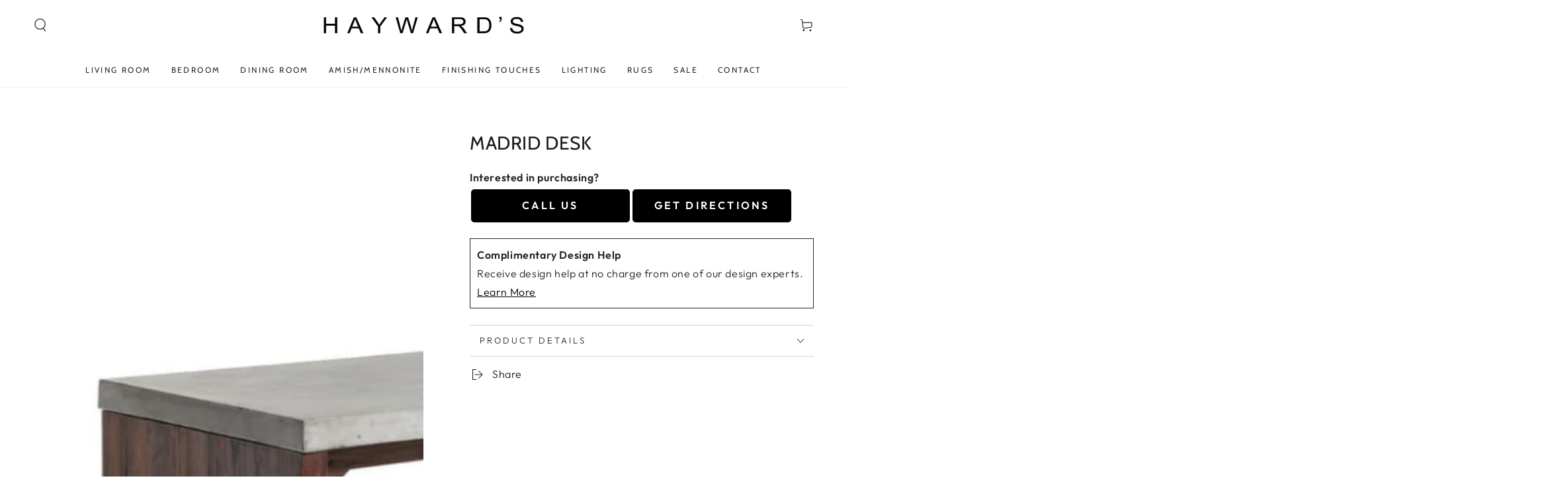

--- FILE ---
content_type: text/html; charset=utf-8
request_url: https://haywardinteriors.com/products/madrid-desk
body_size: 27457
content:
<!doctype html>
<html class="no-js" lang="en">
  <head>
    <meta charset="utf-8">
    <meta http-equiv="X-UA-Compatible" content="IE=edge">
    <meta name="viewport" content="width=device-width,initial-scale=1">
    <meta name="theme-color" content="">
    <link rel="canonical" href="https://haywardinteriors.com/products/madrid-desk">
    <link rel="preconnect" href="https://cdn.shopify.com" crossorigin><link rel="icon" type="image/png" href="//haywardinteriors.com/cdn/shop/files/Frame_10_1.png?crop=center&height=32&v=1697566354&width=32"><link rel="preconnect" href="https://fonts.shopifycdn.com" crossorigin><title>
      MADRID DESK
 &ndash; Hayward Interiors</title><meta name="description" content="MADRID DESK has an industrial concrete top and is uniquely complemented by a rich and organic looking acacia wood base. This desk adds dimension and style to any contemporary office space. Crafted from a natural concrete mix each piece will look different with variations of grey hues that will enhance over time. Overal">

<meta property="og:site_name" content="Hayward Interiors">
<meta property="og:url" content="https://haywardinteriors.com/products/madrid-desk">
<meta property="og:title" content="MADRID DESK">
<meta property="og:type" content="product">
<meta property="og:description" content="MADRID DESK has an industrial concrete top and is uniquely complemented by a rich and organic looking acacia wood base. This desk adds dimension and style to any contemporary office space. Crafted from a natural concrete mix each piece will look different with variations of grey hues that will enhance over time. Overal"><meta property="og:image" content="http://haywardinteriors.com/cdn/shop/files/Frame56.jpg?v=1699869535">
  <meta property="og:image:secure_url" content="https://haywardinteriors.com/cdn/shop/files/Frame56.jpg?v=1699869535">
  <meta property="og:image:width" content="915">
  <meta property="og:image:height" content="915"><meta property="og:price:amount" content="0.00">
  <meta property="og:price:currency" content="CAD"><meta name="twitter:card" content="summary_large_image">
<meta name="twitter:title" content="MADRID DESK">
<meta name="twitter:description" content="MADRID DESK has an industrial concrete top and is uniquely complemented by a rich and organic looking acacia wood base. This desk adds dimension and style to any contemporary office space. Crafted from a natural concrete mix each piece will look different with variations of grey hues that will enhance over time. Overal">

<style>
  .price.price--sold-out {
    display: none;
}

button.button.button--small.button--soldout {
    display: none;
}
  .price.price--medium.price--sold-out {
    display: none;
}
</style>
    <script src="//haywardinteriors.com/cdn/shop/t/3/assets/vendor-v4.js" defer="defer"></script>
    <script src="//haywardinteriors.com/cdn/shop/t/3/assets/pubsub.js?v=104623417541739052901694114739" defer="defer"></script>
    <script src="//haywardinteriors.com/cdn/shop/t/3/assets/global.js?v=26886119164065653851694114739" defer="defer"></script>

    <script>window.performance && window.performance.mark && window.performance.mark('shopify.content_for_header.start');</script><meta id="shopify-digital-wallet" name="shopify-digital-wallet" content="/82644533568/digital_wallets/dialog">
<link rel="alternate" type="application/json+oembed" href="https://haywardinteriors.com/products/madrid-desk.oembed">
<script async="async" src="/checkouts/internal/preloads.js?locale=en-CA"></script>
<script id="shopify-features" type="application/json">{"accessToken":"11f397e045145539e680afaab7acdc4e","betas":["rich-media-storefront-analytics"],"domain":"haywardinteriors.com","predictiveSearch":true,"shopId":82644533568,"locale":"en"}</script>
<script>var Shopify = Shopify || {};
Shopify.shop = "haywards-interiors.myshopify.com";
Shopify.locale = "en";
Shopify.currency = {"active":"CAD","rate":"1.0"};
Shopify.country = "CA";
Shopify.theme = {"name":"Haywards 23' - SDM","id":159863374144,"schema_name":"Be Yours","schema_version":"7.0.1","theme_store_id":1399,"role":"main"};
Shopify.theme.handle = "null";
Shopify.theme.style = {"id":null,"handle":null};
Shopify.cdnHost = "haywardinteriors.com/cdn";
Shopify.routes = Shopify.routes || {};
Shopify.routes.root = "/";</script>
<script type="module">!function(o){(o.Shopify=o.Shopify||{}).modules=!0}(window);</script>
<script>!function(o){function n(){var o=[];function n(){o.push(Array.prototype.slice.apply(arguments))}return n.q=o,n}var t=o.Shopify=o.Shopify||{};t.loadFeatures=n(),t.autoloadFeatures=n()}(window);</script>
<script id="shop-js-analytics" type="application/json">{"pageType":"product"}</script>
<script defer="defer" async type="module" src="//haywardinteriors.com/cdn/shopifycloud/shop-js/modules/v2/client.init-shop-cart-sync_BN7fPSNr.en.esm.js"></script>
<script defer="defer" async type="module" src="//haywardinteriors.com/cdn/shopifycloud/shop-js/modules/v2/chunk.common_Cbph3Kss.esm.js"></script>
<script defer="defer" async type="module" src="//haywardinteriors.com/cdn/shopifycloud/shop-js/modules/v2/chunk.modal_DKumMAJ1.esm.js"></script>
<script type="module">
  await import("//haywardinteriors.com/cdn/shopifycloud/shop-js/modules/v2/client.init-shop-cart-sync_BN7fPSNr.en.esm.js");
await import("//haywardinteriors.com/cdn/shopifycloud/shop-js/modules/v2/chunk.common_Cbph3Kss.esm.js");
await import("//haywardinteriors.com/cdn/shopifycloud/shop-js/modules/v2/chunk.modal_DKumMAJ1.esm.js");

  window.Shopify.SignInWithShop?.initShopCartSync?.({"fedCMEnabled":true,"windoidEnabled":true});

</script>
<script id="__st">var __st={"a":82644533568,"offset":-12600,"reqid":"4cbc9494-46b5-4689-941e-2b43118ca28f-1769901910","pageurl":"haywardinteriors.com\/products\/madrid-desk","u":"785a9a9eab53","p":"product","rtyp":"product","rid":8893465526592};</script>
<script>window.ShopifyPaypalV4VisibilityTracking = true;</script>
<script id="captcha-bootstrap">!function(){'use strict';const t='contact',e='account',n='new_comment',o=[[t,t],['blogs',n],['comments',n],[t,'customer']],c=[[e,'customer_login'],[e,'guest_login'],[e,'recover_customer_password'],[e,'create_customer']],r=t=>t.map((([t,e])=>`form[action*='/${t}']:not([data-nocaptcha='true']) input[name='form_type'][value='${e}']`)).join(','),a=t=>()=>t?[...document.querySelectorAll(t)].map((t=>t.form)):[];function s(){const t=[...o],e=r(t);return a(e)}const i='password',u='form_key',d=['recaptcha-v3-token','g-recaptcha-response','h-captcha-response',i],f=()=>{try{return window.sessionStorage}catch{return}},m='__shopify_v',_=t=>t.elements[u];function p(t,e,n=!1){try{const o=window.sessionStorage,c=JSON.parse(o.getItem(e)),{data:r}=function(t){const{data:e,action:n}=t;return t[m]||n?{data:e,action:n}:{data:t,action:n}}(c);for(const[e,n]of Object.entries(r))t.elements[e]&&(t.elements[e].value=n);n&&o.removeItem(e)}catch(o){console.error('form repopulation failed',{error:o})}}const l='form_type',E='cptcha';function T(t){t.dataset[E]=!0}const w=window,h=w.document,L='Shopify',v='ce_forms',y='captcha';let A=!1;((t,e)=>{const n=(g='f06e6c50-85a8-45c8-87d0-21a2b65856fe',I='https://cdn.shopify.com/shopifycloud/storefront-forms-hcaptcha/ce_storefront_forms_captcha_hcaptcha.v1.5.2.iife.js',D={infoText:'Protected by hCaptcha',privacyText:'Privacy',termsText:'Terms'},(t,e,n)=>{const o=w[L][v],c=o.bindForm;if(c)return c(t,g,e,D).then(n);var r;o.q.push([[t,g,e,D],n]),r=I,A||(h.body.append(Object.assign(h.createElement('script'),{id:'captcha-provider',async:!0,src:r})),A=!0)});var g,I,D;w[L]=w[L]||{},w[L][v]=w[L][v]||{},w[L][v].q=[],w[L][y]=w[L][y]||{},w[L][y].protect=function(t,e){n(t,void 0,e),T(t)},Object.freeze(w[L][y]),function(t,e,n,w,h,L){const[v,y,A,g]=function(t,e,n){const i=e?o:[],u=t?c:[],d=[...i,...u],f=r(d),m=r(i),_=r(d.filter((([t,e])=>n.includes(e))));return[a(f),a(m),a(_),s()]}(w,h,L),I=t=>{const e=t.target;return e instanceof HTMLFormElement?e:e&&e.form},D=t=>v().includes(t);t.addEventListener('submit',(t=>{const e=I(t);if(!e)return;const n=D(e)&&!e.dataset.hcaptchaBound&&!e.dataset.recaptchaBound,o=_(e),c=g().includes(e)&&(!o||!o.value);(n||c)&&t.preventDefault(),c&&!n&&(function(t){try{if(!f())return;!function(t){const e=f();if(!e)return;const n=_(t);if(!n)return;const o=n.value;o&&e.removeItem(o)}(t);const e=Array.from(Array(32),(()=>Math.random().toString(36)[2])).join('');!function(t,e){_(t)||t.append(Object.assign(document.createElement('input'),{type:'hidden',name:u})),t.elements[u].value=e}(t,e),function(t,e){const n=f();if(!n)return;const o=[...t.querySelectorAll(`input[type='${i}']`)].map((({name:t})=>t)),c=[...d,...o],r={};for(const[a,s]of new FormData(t).entries())c.includes(a)||(r[a]=s);n.setItem(e,JSON.stringify({[m]:1,action:t.action,data:r}))}(t,e)}catch(e){console.error('failed to persist form',e)}}(e),e.submit())}));const S=(t,e)=>{t&&!t.dataset[E]&&(n(t,e.some((e=>e===t))),T(t))};for(const o of['focusin','change'])t.addEventListener(o,(t=>{const e=I(t);D(e)&&S(e,y())}));const B=e.get('form_key'),M=e.get(l),P=B&&M;t.addEventListener('DOMContentLoaded',(()=>{const t=y();if(P)for(const e of t)e.elements[l].value===M&&p(e,B);[...new Set([...A(),...v().filter((t=>'true'===t.dataset.shopifyCaptcha))])].forEach((e=>S(e,t)))}))}(h,new URLSearchParams(w.location.search),n,t,e,['guest_login'])})(!0,!0)}();</script>
<script integrity="sha256-4kQ18oKyAcykRKYeNunJcIwy7WH5gtpwJnB7kiuLZ1E=" data-source-attribution="shopify.loadfeatures" defer="defer" src="//haywardinteriors.com/cdn/shopifycloud/storefront/assets/storefront/load_feature-a0a9edcb.js" crossorigin="anonymous"></script>
<script data-source-attribution="shopify.dynamic_checkout.dynamic.init">var Shopify=Shopify||{};Shopify.PaymentButton=Shopify.PaymentButton||{isStorefrontPortableWallets:!0,init:function(){window.Shopify.PaymentButton.init=function(){};var t=document.createElement("script");t.src="https://haywardinteriors.com/cdn/shopifycloud/portable-wallets/latest/portable-wallets.en.js",t.type="module",document.head.appendChild(t)}};
</script>
<script data-source-attribution="shopify.dynamic_checkout.buyer_consent">
  function portableWalletsHideBuyerConsent(e){var t=document.getElementById("shopify-buyer-consent"),n=document.getElementById("shopify-subscription-policy-button");t&&n&&(t.classList.add("hidden"),t.setAttribute("aria-hidden","true"),n.removeEventListener("click",e))}function portableWalletsShowBuyerConsent(e){var t=document.getElementById("shopify-buyer-consent"),n=document.getElementById("shopify-subscription-policy-button");t&&n&&(t.classList.remove("hidden"),t.removeAttribute("aria-hidden"),n.addEventListener("click",e))}window.Shopify?.PaymentButton&&(window.Shopify.PaymentButton.hideBuyerConsent=portableWalletsHideBuyerConsent,window.Shopify.PaymentButton.showBuyerConsent=portableWalletsShowBuyerConsent);
</script>
<script data-source-attribution="shopify.dynamic_checkout.cart.bootstrap">document.addEventListener("DOMContentLoaded",(function(){function t(){return document.querySelector("shopify-accelerated-checkout-cart, shopify-accelerated-checkout")}if(t())Shopify.PaymentButton.init();else{new MutationObserver((function(e,n){t()&&(Shopify.PaymentButton.init(),n.disconnect())})).observe(document.body,{childList:!0,subtree:!0})}}));
</script>
<script id="sections-script" data-sections="header,footer" defer="defer" src="//haywardinteriors.com/cdn/shop/t/3/compiled_assets/scripts.js?v=1223"></script>
<script>window.performance && window.performance.mark && window.performance.mark('shopify.content_for_header.end');</script>

<style data-shopify>@font-face {
  font-family: Outfit;
  font-weight: 300;
  font-style: normal;
  font-display: swap;
  src: url("//haywardinteriors.com/cdn/fonts/outfit/outfit_n3.8c97ae4c4fac7c2ea467a6dc784857f4de7e0e37.woff2") format("woff2"),
       url("//haywardinteriors.com/cdn/fonts/outfit/outfit_n3.b50a189ccde91f9bceee88f207c18c09f0b62a7b.woff") format("woff");
}

  @font-face {
  font-family: Outfit;
  font-weight: 600;
  font-style: normal;
  font-display: swap;
  src: url("//haywardinteriors.com/cdn/fonts/outfit/outfit_n6.dfcbaa80187851df2e8384061616a8eaa1702fdc.woff2") format("woff2"),
       url("//haywardinteriors.com/cdn/fonts/outfit/outfit_n6.88384e9fc3e36038624caccb938f24ea8008a91d.woff") format("woff");
}

  
  
  @font-face {
  font-family: Cabin;
  font-weight: 400;
  font-style: normal;
  font-display: swap;
  src: url("//haywardinteriors.com/cdn/fonts/cabin/cabin_n4.cefc6494a78f87584a6f312fea532919154f66fe.woff2") format("woff2"),
       url("//haywardinteriors.com/cdn/fonts/cabin/cabin_n4.8c16611b00f59d27f4b27ce4328dfe514ce77517.woff") format("woff");
}

  @font-face {
  font-family: Cabin;
  font-weight: 600;
  font-style: normal;
  font-display: swap;
  src: url("//haywardinteriors.com/cdn/fonts/cabin/cabin_n6.c6b1e64927bbec1c65aab7077888fb033480c4f7.woff2") format("woff2"),
       url("//haywardinteriors.com/cdn/fonts/cabin/cabin_n6.6c2e65d54c893ad9f1390da3b810b8e6cf976a4f.woff") format("woff");
}


  :root {
    --be-yours-version: "7.0.1";
    --font-body-family: Outfit, sans-serif;
    --font-body-style: normal;
    --font-body-weight: 300;

    --font-heading-family: Cabin, sans-serif;
    --font-heading-style: normal;
    --font-heading-weight: 400;

    --font-body-scale: 1.0;
    --font-heading-scale: 1.0;

    --font-navigation-family: var(--font-heading-family);
    --font-navigation-size: 12px;
    --font-navigation-weight: var(--font-heading-weight);
    --font-button-family: var(--font-body-family);
    --font-button-size: 12px;
    --font-button-baseline: 0rem;
    --font-price-family: var(--font-heading-family);
    --font-price-scale: var(--font-heading-scale);

    --color-base-text: 33, 35, 38;
    --color-base-background: 255, 255, 255;
    --color-base-solid-button-labels: 255, 255, 255;
    --color-base-outline-button-labels: 26, 27, 24;
    --color-base-accent: 33, 35, 38;
    --color-base-heading: 26, 27, 24;
    --color-base-border: 210, 213, 217;
    --color-placeholder: 243, 243, 243;
    --color-overlay: 33, 35, 38;
    --color-keyboard-focus: 135, 173, 245;
    --color-shadow: 168, 232, 226;
    --shadow-opacity: 1;

    --color-background-dark: 235, 235, 235;
    --color-price: #1a1b18;
    --color-sale-price: #d72c0d;
    --color-sale-badge-background: #d72c0d;
    --color-reviews: #ffb503;
    --color-critical: #d72c0d;
    --color-success: #008060;
    --color-highlight: 187, 255, 0;

    --payment-terms-background-color: #ffffff;
    --page-width: 160rem;
    --page-width-margin: 0rem;

    --card-color-scheme: var(--color-placeholder);
    --card-text-alignment: left;
    --card-flex-alignment: flex-left;
    --card-image-padding: 0px;
    --card-border-width: 0px;
    --card-radius: 0px;
    --card-shadow-horizontal-offset: 0px;
    --card-shadow-vertical-offset: 0px;
    
    --button-radius: 0px;
    --button-border-width: 1px;
    --button-shadow-horizontal-offset: 0px;
    --button-shadow-vertical-offset: 0px;

    --spacing-sections-desktop: 0px;
    --spacing-sections-mobile: 0px;

    --gradient-free-ship-progress: linear-gradient(325deg,#F9423A 0,#F1E04D 100%);
    --gradient-free-ship-complete: linear-gradient(325deg, #049cff 0, #35ee7a 100%);
  }

  *,
  *::before,
  *::after {
    box-sizing: inherit;
  }

  html {
    box-sizing: border-box;
    font-size: calc(var(--font-body-scale) * 62.5%);
    height: 100%;
  }

  body {
    min-height: 100%;
    margin: 0;
    font-size: 1.5rem;
    letter-spacing: 0.06rem;
    line-height: calc(1 + 0.8 / var(--font-body-scale));
    font-family: var(--font-body-family);
    font-style: var(--font-body-style);
    font-weight: var(--font-body-weight);
  }

  @media screen and (min-width: 750px) {
    body {
      font-size: 1.6rem;
    }
  }</style><link href="//haywardinteriors.com/cdn/shop/t/3/assets/base.css?v=85438051128038638961694114737" rel="stylesheet" type="text/css" media="all" /><link rel="preload" as="font" href="//haywardinteriors.com/cdn/fonts/outfit/outfit_n3.8c97ae4c4fac7c2ea467a6dc784857f4de7e0e37.woff2" type="font/woff2" crossorigin><link rel="preload" as="font" href="//haywardinteriors.com/cdn/fonts/cabin/cabin_n4.cefc6494a78f87584a6f312fea532919154f66fe.woff2" type="font/woff2" crossorigin><link rel="stylesheet" href="//haywardinteriors.com/cdn/shop/t/3/assets/component-predictive-search.css?v=21505439471608135461694114738" media="print" onload="this.media='all'"><link rel="stylesheet" href="//haywardinteriors.com/cdn/shop/t/3/assets/component-color-swatches.css?v=103905711642914497571694114738" media="print" onload="this.media='all'"><script>document.documentElement.className = document.documentElement.className.replace('no-js', 'js');</script>
  <link href="https://monorail-edge.shopifysvc.com" rel="dns-prefetch">
<script>(function(){if ("sendBeacon" in navigator && "performance" in window) {try {var session_token_from_headers = performance.getEntriesByType('navigation')[0].serverTiming.find(x => x.name == '_s').description;} catch {var session_token_from_headers = undefined;}var session_cookie_matches = document.cookie.match(/_shopify_s=([^;]*)/);var session_token_from_cookie = session_cookie_matches && session_cookie_matches.length === 2 ? session_cookie_matches[1] : "";var session_token = session_token_from_headers || session_token_from_cookie || "";function handle_abandonment_event(e) {var entries = performance.getEntries().filter(function(entry) {return /monorail-edge.shopifysvc.com/.test(entry.name);});if (!window.abandonment_tracked && entries.length === 0) {window.abandonment_tracked = true;var currentMs = Date.now();var navigation_start = performance.timing.navigationStart;var payload = {shop_id: 82644533568,url: window.location.href,navigation_start,duration: currentMs - navigation_start,session_token,page_type: "product"};window.navigator.sendBeacon("https://monorail-edge.shopifysvc.com/v1/produce", JSON.stringify({schema_id: "online_store_buyer_site_abandonment/1.1",payload: payload,metadata: {event_created_at_ms: currentMs,event_sent_at_ms: currentMs}}));}}window.addEventListener('pagehide', handle_abandonment_event);}}());</script>
<script id="web-pixels-manager-setup">(function e(e,d,r,n,o){if(void 0===o&&(o={}),!Boolean(null===(a=null===(i=window.Shopify)||void 0===i?void 0:i.analytics)||void 0===a?void 0:a.replayQueue)){var i,a;window.Shopify=window.Shopify||{};var t=window.Shopify;t.analytics=t.analytics||{};var s=t.analytics;s.replayQueue=[],s.publish=function(e,d,r){return s.replayQueue.push([e,d,r]),!0};try{self.performance.mark("wpm:start")}catch(e){}var l=function(){var e={modern:/Edge?\/(1{2}[4-9]|1[2-9]\d|[2-9]\d{2}|\d{4,})\.\d+(\.\d+|)|Firefox\/(1{2}[4-9]|1[2-9]\d|[2-9]\d{2}|\d{4,})\.\d+(\.\d+|)|Chrom(ium|e)\/(9{2}|\d{3,})\.\d+(\.\d+|)|(Maci|X1{2}).+ Version\/(15\.\d+|(1[6-9]|[2-9]\d|\d{3,})\.\d+)([,.]\d+|)( \(\w+\)|)( Mobile\/\w+|) Safari\/|Chrome.+OPR\/(9{2}|\d{3,})\.\d+\.\d+|(CPU[ +]OS|iPhone[ +]OS|CPU[ +]iPhone|CPU IPhone OS|CPU iPad OS)[ +]+(15[._]\d+|(1[6-9]|[2-9]\d|\d{3,})[._]\d+)([._]\d+|)|Android:?[ /-](13[3-9]|1[4-9]\d|[2-9]\d{2}|\d{4,})(\.\d+|)(\.\d+|)|Android.+Firefox\/(13[5-9]|1[4-9]\d|[2-9]\d{2}|\d{4,})\.\d+(\.\d+|)|Android.+Chrom(ium|e)\/(13[3-9]|1[4-9]\d|[2-9]\d{2}|\d{4,})\.\d+(\.\d+|)|SamsungBrowser\/([2-9]\d|\d{3,})\.\d+/,legacy:/Edge?\/(1[6-9]|[2-9]\d|\d{3,})\.\d+(\.\d+|)|Firefox\/(5[4-9]|[6-9]\d|\d{3,})\.\d+(\.\d+|)|Chrom(ium|e)\/(5[1-9]|[6-9]\d|\d{3,})\.\d+(\.\d+|)([\d.]+$|.*Safari\/(?![\d.]+ Edge\/[\d.]+$))|(Maci|X1{2}).+ Version\/(10\.\d+|(1[1-9]|[2-9]\d|\d{3,})\.\d+)([,.]\d+|)( \(\w+\)|)( Mobile\/\w+|) Safari\/|Chrome.+OPR\/(3[89]|[4-9]\d|\d{3,})\.\d+\.\d+|(CPU[ +]OS|iPhone[ +]OS|CPU[ +]iPhone|CPU IPhone OS|CPU iPad OS)[ +]+(10[._]\d+|(1[1-9]|[2-9]\d|\d{3,})[._]\d+)([._]\d+|)|Android:?[ /-](13[3-9]|1[4-9]\d|[2-9]\d{2}|\d{4,})(\.\d+|)(\.\d+|)|Mobile Safari.+OPR\/([89]\d|\d{3,})\.\d+\.\d+|Android.+Firefox\/(13[5-9]|1[4-9]\d|[2-9]\d{2}|\d{4,})\.\d+(\.\d+|)|Android.+Chrom(ium|e)\/(13[3-9]|1[4-9]\d|[2-9]\d{2}|\d{4,})\.\d+(\.\d+|)|Android.+(UC? ?Browser|UCWEB|U3)[ /]?(15\.([5-9]|\d{2,})|(1[6-9]|[2-9]\d|\d{3,})\.\d+)\.\d+|SamsungBrowser\/(5\.\d+|([6-9]|\d{2,})\.\d+)|Android.+MQ{2}Browser\/(14(\.(9|\d{2,})|)|(1[5-9]|[2-9]\d|\d{3,})(\.\d+|))(\.\d+|)|K[Aa][Ii]OS\/(3\.\d+|([4-9]|\d{2,})\.\d+)(\.\d+|)/},d=e.modern,r=e.legacy,n=navigator.userAgent;return n.match(d)?"modern":n.match(r)?"legacy":"unknown"}(),u="modern"===l?"modern":"legacy",c=(null!=n?n:{modern:"",legacy:""})[u],f=function(e){return[e.baseUrl,"/wpm","/b",e.hashVersion,"modern"===e.buildTarget?"m":"l",".js"].join("")}({baseUrl:d,hashVersion:r,buildTarget:u}),m=function(e){var d=e.version,r=e.bundleTarget,n=e.surface,o=e.pageUrl,i=e.monorailEndpoint;return{emit:function(e){var a=e.status,t=e.errorMsg,s=(new Date).getTime(),l=JSON.stringify({metadata:{event_sent_at_ms:s},events:[{schema_id:"web_pixels_manager_load/3.1",payload:{version:d,bundle_target:r,page_url:o,status:a,surface:n,error_msg:t},metadata:{event_created_at_ms:s}}]});if(!i)return console&&console.warn&&console.warn("[Web Pixels Manager] No Monorail endpoint provided, skipping logging."),!1;try{return self.navigator.sendBeacon.bind(self.navigator)(i,l)}catch(e){}var u=new XMLHttpRequest;try{return u.open("POST",i,!0),u.setRequestHeader("Content-Type","text/plain"),u.send(l),!0}catch(e){return console&&console.warn&&console.warn("[Web Pixels Manager] Got an unhandled error while logging to Monorail."),!1}}}}({version:r,bundleTarget:l,surface:e.surface,pageUrl:self.location.href,monorailEndpoint:e.monorailEndpoint});try{o.browserTarget=l,function(e){var d=e.src,r=e.async,n=void 0===r||r,o=e.onload,i=e.onerror,a=e.sri,t=e.scriptDataAttributes,s=void 0===t?{}:t,l=document.createElement("script"),u=document.querySelector("head"),c=document.querySelector("body");if(l.async=n,l.src=d,a&&(l.integrity=a,l.crossOrigin="anonymous"),s)for(var f in s)if(Object.prototype.hasOwnProperty.call(s,f))try{l.dataset[f]=s[f]}catch(e){}if(o&&l.addEventListener("load",o),i&&l.addEventListener("error",i),u)u.appendChild(l);else{if(!c)throw new Error("Did not find a head or body element to append the script");c.appendChild(l)}}({src:f,async:!0,onload:function(){if(!function(){var e,d;return Boolean(null===(d=null===(e=window.Shopify)||void 0===e?void 0:e.analytics)||void 0===d?void 0:d.initialized)}()){var d=window.webPixelsManager.init(e)||void 0;if(d){var r=window.Shopify.analytics;r.replayQueue.forEach((function(e){var r=e[0],n=e[1],o=e[2];d.publishCustomEvent(r,n,o)})),r.replayQueue=[],r.publish=d.publishCustomEvent,r.visitor=d.visitor,r.initialized=!0}}},onerror:function(){return m.emit({status:"failed",errorMsg:"".concat(f," has failed to load")})},sri:function(e){var d=/^sha384-[A-Za-z0-9+/=]+$/;return"string"==typeof e&&d.test(e)}(c)?c:"",scriptDataAttributes:o}),m.emit({status:"loading"})}catch(e){m.emit({status:"failed",errorMsg:(null==e?void 0:e.message)||"Unknown error"})}}})({shopId: 82644533568,storefrontBaseUrl: "https://haywardinteriors.com",extensionsBaseUrl: "https://extensions.shopifycdn.com/cdn/shopifycloud/web-pixels-manager",monorailEndpoint: "https://monorail-edge.shopifysvc.com/unstable/produce_batch",surface: "storefront-renderer",enabledBetaFlags: ["2dca8a86"],webPixelsConfigList: [{"id":"1217134912","configuration":"{\"config\":\"{\\\"google_tag_ids\\\":[\\\"G-W3LXF3HLTY\\\"],\\\"gtag_events\\\":[{\\\"type\\\":\\\"begin_checkout\\\",\\\"action_label\\\":\\\"G-W3LXF3HLTY\\\"},{\\\"type\\\":\\\"search\\\",\\\"action_label\\\":\\\"G-W3LXF3HLTY\\\"},{\\\"type\\\":\\\"view_item\\\",\\\"action_label\\\":\\\"G-W3LXF3HLTY\\\"},{\\\"type\\\":\\\"purchase\\\",\\\"action_label\\\":\\\"G-W3LXF3HLTY\\\"},{\\\"type\\\":\\\"page_view\\\",\\\"action_label\\\":\\\"G-W3LXF3HLTY\\\"},{\\\"type\\\":\\\"add_payment_info\\\",\\\"action_label\\\":\\\"G-W3LXF3HLTY\\\"},{\\\"type\\\":\\\"add_to_cart\\\",\\\"action_label\\\":\\\"G-W3LXF3HLTY\\\"}],\\\"enable_monitoring_mode\\\":false}\"}","eventPayloadVersion":"v1","runtimeContext":"OPEN","scriptVersion":"b2a88bafab3e21179ed38636efcd8a93","type":"APP","apiClientId":1780363,"privacyPurposes":[],"dataSharingAdjustments":{"protectedCustomerApprovalScopes":["read_customer_address","read_customer_email","read_customer_name","read_customer_personal_data","read_customer_phone"]}},{"id":"shopify-app-pixel","configuration":"{}","eventPayloadVersion":"v1","runtimeContext":"STRICT","scriptVersion":"0450","apiClientId":"shopify-pixel","type":"APP","privacyPurposes":["ANALYTICS","MARKETING"]},{"id":"shopify-custom-pixel","eventPayloadVersion":"v1","runtimeContext":"LAX","scriptVersion":"0450","apiClientId":"shopify-pixel","type":"CUSTOM","privacyPurposes":["ANALYTICS","MARKETING"]}],isMerchantRequest: false,initData: {"shop":{"name":"Hayward Interiors","paymentSettings":{"currencyCode":"CAD"},"myshopifyDomain":"haywards-interiors.myshopify.com","countryCode":"CA","storefrontUrl":"https:\/\/haywardinteriors.com"},"customer":null,"cart":null,"checkout":null,"productVariants":[{"price":{"amount":0.0,"currencyCode":"CAD"},"product":{"title":"MADRID DESK","vendor":"Haywards Interiors","id":"8893465526592","untranslatedTitle":"MADRID DESK","url":"\/products\/madrid-desk","type":"End Table"},"id":"47304726577472","image":{"src":"\/\/haywardinteriors.com\/cdn\/shop\/files\/Frame56.jpg?v=1699869535"},"sku":null,"title":"Default Title","untranslatedTitle":"Default Title"}],"purchasingCompany":null},},"https://haywardinteriors.com/cdn","1d2a099fw23dfb22ep557258f5m7a2edbae",{"modern":"","legacy":""},{"shopId":"82644533568","storefrontBaseUrl":"https:\/\/haywardinteriors.com","extensionBaseUrl":"https:\/\/extensions.shopifycdn.com\/cdn\/shopifycloud\/web-pixels-manager","surface":"storefront-renderer","enabledBetaFlags":"[\"2dca8a86\"]","isMerchantRequest":"false","hashVersion":"1d2a099fw23dfb22ep557258f5m7a2edbae","publish":"custom","events":"[[\"page_viewed\",{}],[\"product_viewed\",{\"productVariant\":{\"price\":{\"amount\":0.0,\"currencyCode\":\"CAD\"},\"product\":{\"title\":\"MADRID DESK\",\"vendor\":\"Haywards Interiors\",\"id\":\"8893465526592\",\"untranslatedTitle\":\"MADRID DESK\",\"url\":\"\/products\/madrid-desk\",\"type\":\"End Table\"},\"id\":\"47304726577472\",\"image\":{\"src\":\"\/\/haywardinteriors.com\/cdn\/shop\/files\/Frame56.jpg?v=1699869535\"},\"sku\":null,\"title\":\"Default Title\",\"untranslatedTitle\":\"Default Title\"}}]]"});</script><script>
  window.ShopifyAnalytics = window.ShopifyAnalytics || {};
  window.ShopifyAnalytics.meta = window.ShopifyAnalytics.meta || {};
  window.ShopifyAnalytics.meta.currency = 'CAD';
  var meta = {"product":{"id":8893465526592,"gid":"gid:\/\/shopify\/Product\/8893465526592","vendor":"Haywards Interiors","type":"End Table","handle":"madrid-desk","variants":[{"id":47304726577472,"price":0,"name":"MADRID DESK","public_title":null,"sku":null}],"remote":false},"page":{"pageType":"product","resourceType":"product","resourceId":8893465526592,"requestId":"4cbc9494-46b5-4689-941e-2b43118ca28f-1769901910"}};
  for (var attr in meta) {
    window.ShopifyAnalytics.meta[attr] = meta[attr];
  }
</script>
<script class="analytics">
  (function () {
    var customDocumentWrite = function(content) {
      var jquery = null;

      if (window.jQuery) {
        jquery = window.jQuery;
      } else if (window.Checkout && window.Checkout.$) {
        jquery = window.Checkout.$;
      }

      if (jquery) {
        jquery('body').append(content);
      }
    };

    var hasLoggedConversion = function(token) {
      if (token) {
        return document.cookie.indexOf('loggedConversion=' + token) !== -1;
      }
      return false;
    }

    var setCookieIfConversion = function(token) {
      if (token) {
        var twoMonthsFromNow = new Date(Date.now());
        twoMonthsFromNow.setMonth(twoMonthsFromNow.getMonth() + 2);

        document.cookie = 'loggedConversion=' + token + '; expires=' + twoMonthsFromNow;
      }
    }

    var trekkie = window.ShopifyAnalytics.lib = window.trekkie = window.trekkie || [];
    if (trekkie.integrations) {
      return;
    }
    trekkie.methods = [
      'identify',
      'page',
      'ready',
      'track',
      'trackForm',
      'trackLink'
    ];
    trekkie.factory = function(method) {
      return function() {
        var args = Array.prototype.slice.call(arguments);
        args.unshift(method);
        trekkie.push(args);
        return trekkie;
      };
    };
    for (var i = 0; i < trekkie.methods.length; i++) {
      var key = trekkie.methods[i];
      trekkie[key] = trekkie.factory(key);
    }
    trekkie.load = function(config) {
      trekkie.config = config || {};
      trekkie.config.initialDocumentCookie = document.cookie;
      var first = document.getElementsByTagName('script')[0];
      var script = document.createElement('script');
      script.type = 'text/javascript';
      script.onerror = function(e) {
        var scriptFallback = document.createElement('script');
        scriptFallback.type = 'text/javascript';
        scriptFallback.onerror = function(error) {
                var Monorail = {
      produce: function produce(monorailDomain, schemaId, payload) {
        var currentMs = new Date().getTime();
        var event = {
          schema_id: schemaId,
          payload: payload,
          metadata: {
            event_created_at_ms: currentMs,
            event_sent_at_ms: currentMs
          }
        };
        return Monorail.sendRequest("https://" + monorailDomain + "/v1/produce", JSON.stringify(event));
      },
      sendRequest: function sendRequest(endpointUrl, payload) {
        // Try the sendBeacon API
        if (window && window.navigator && typeof window.navigator.sendBeacon === 'function' && typeof window.Blob === 'function' && !Monorail.isIos12()) {
          var blobData = new window.Blob([payload], {
            type: 'text/plain'
          });

          if (window.navigator.sendBeacon(endpointUrl, blobData)) {
            return true;
          } // sendBeacon was not successful

        } // XHR beacon

        var xhr = new XMLHttpRequest();

        try {
          xhr.open('POST', endpointUrl);
          xhr.setRequestHeader('Content-Type', 'text/plain');
          xhr.send(payload);
        } catch (e) {
          console.log(e);
        }

        return false;
      },
      isIos12: function isIos12() {
        return window.navigator.userAgent.lastIndexOf('iPhone; CPU iPhone OS 12_') !== -1 || window.navigator.userAgent.lastIndexOf('iPad; CPU OS 12_') !== -1;
      }
    };
    Monorail.produce('monorail-edge.shopifysvc.com',
      'trekkie_storefront_load_errors/1.1',
      {shop_id: 82644533568,
      theme_id: 159863374144,
      app_name: "storefront",
      context_url: window.location.href,
      source_url: "//haywardinteriors.com/cdn/s/trekkie.storefront.c59ea00e0474b293ae6629561379568a2d7c4bba.min.js"});

        };
        scriptFallback.async = true;
        scriptFallback.src = '//haywardinteriors.com/cdn/s/trekkie.storefront.c59ea00e0474b293ae6629561379568a2d7c4bba.min.js';
        first.parentNode.insertBefore(scriptFallback, first);
      };
      script.async = true;
      script.src = '//haywardinteriors.com/cdn/s/trekkie.storefront.c59ea00e0474b293ae6629561379568a2d7c4bba.min.js';
      first.parentNode.insertBefore(script, first);
    };
    trekkie.load(
      {"Trekkie":{"appName":"storefront","development":false,"defaultAttributes":{"shopId":82644533568,"isMerchantRequest":null,"themeId":159863374144,"themeCityHash":"9010246236128326366","contentLanguage":"en","currency":"CAD","eventMetadataId":"59918705-be00-472f-92d5-5a82a6da9cea"},"isServerSideCookieWritingEnabled":true,"monorailRegion":"shop_domain","enabledBetaFlags":["65f19447","b5387b81"]},"Session Attribution":{},"S2S":{"facebookCapiEnabled":false,"source":"trekkie-storefront-renderer","apiClientId":580111}}
    );

    var loaded = false;
    trekkie.ready(function() {
      if (loaded) return;
      loaded = true;

      window.ShopifyAnalytics.lib = window.trekkie;

      var originalDocumentWrite = document.write;
      document.write = customDocumentWrite;
      try { window.ShopifyAnalytics.merchantGoogleAnalytics.call(this); } catch(error) {};
      document.write = originalDocumentWrite;

      window.ShopifyAnalytics.lib.page(null,{"pageType":"product","resourceType":"product","resourceId":8893465526592,"requestId":"4cbc9494-46b5-4689-941e-2b43118ca28f-1769901910","shopifyEmitted":true});

      var match = window.location.pathname.match(/checkouts\/(.+)\/(thank_you|post_purchase)/)
      var token = match? match[1]: undefined;
      if (!hasLoggedConversion(token)) {
        setCookieIfConversion(token);
        window.ShopifyAnalytics.lib.track("Viewed Product",{"currency":"CAD","variantId":47304726577472,"productId":8893465526592,"productGid":"gid:\/\/shopify\/Product\/8893465526592","name":"MADRID DESK","price":"0.00","sku":null,"brand":"Haywards Interiors","variant":null,"category":"End Table","nonInteraction":true,"remote":false},undefined,undefined,{"shopifyEmitted":true});
      window.ShopifyAnalytics.lib.track("monorail:\/\/trekkie_storefront_viewed_product\/1.1",{"currency":"CAD","variantId":47304726577472,"productId":8893465526592,"productGid":"gid:\/\/shopify\/Product\/8893465526592","name":"MADRID DESK","price":"0.00","sku":null,"brand":"Haywards Interiors","variant":null,"category":"End Table","nonInteraction":true,"remote":false,"referer":"https:\/\/haywardinteriors.com\/products\/madrid-desk"});
      }
    });


        var eventsListenerScript = document.createElement('script');
        eventsListenerScript.async = true;
        eventsListenerScript.src = "//haywardinteriors.com/cdn/shopifycloud/storefront/assets/shop_events_listener-3da45d37.js";
        document.getElementsByTagName('head')[0].appendChild(eventsListenerScript);

})();</script>
<script
  defer
  src="https://haywardinteriors.com/cdn/shopifycloud/perf-kit/shopify-perf-kit-3.1.0.min.js"
  data-application="storefront-renderer"
  data-shop-id="82644533568"
  data-render-region="gcp-us-central1"
  data-page-type="product"
  data-theme-instance-id="159863374144"
  data-theme-name="Be Yours"
  data-theme-version="7.0.1"
  data-monorail-region="shop_domain"
  data-resource-timing-sampling-rate="10"
  data-shs="true"
  data-shs-beacon="true"
  data-shs-export-with-fetch="true"
  data-shs-logs-sample-rate="1"
  data-shs-beacon-endpoint="https://haywardinteriors.com/api/collect"
></script>
</head>

  <body class="template-product" data-animate-image data-lazy-image data-price-superscript>
    <a class="skip-to-content-link button button--small visually-hidden" href="#MainContent">
      Skip to content
    </a>

    <style>.no-js .transition-cover{display:none}.transition-cover{display:flex;align-items:center;justify-content:center;position:fixed;top:0;left:0;height:100vh;width:100vw;background-color:rgb(var(--color-background));z-index:1000;pointer-events:none;transition-property:opacity,visibility;transition-duration:var(--duration-default);transition-timing-function:ease}.loading-bar{width:13rem;height:.2rem;border-radius:.2rem;background-color:rgb(var(--color-background-dark));position:relative;overflow:hidden}.loading-bar::after{content:"";height:100%;width:6.8rem;position:absolute;transform:translate(-3.4rem);background-color:rgb(var(--color-base-text));border-radius:.2rem;animation:initial-loading 1.5s ease infinite}@keyframes initial-loading{0%{transform:translate(-3.4rem)}50%{transform:translate(9.6rem)}to{transform:translate(-3.4rem)}}.loaded .transition-cover{opacity:0;visibility:hidden}.unloading .transition-cover{opacity:1;visibility:visible}.unloading.loaded .loading-bar{display:none}</style>
  <div class="transition-cover">
    <span class="loading-bar"></span>
  </div>

    <div class="transition-body">
      <!-- BEGIN sections: header-group -->
<div id="shopify-section-sections--20964119707968__announcement-bar" class="shopify-section shopify-section-group-header-group shopify-section-announcement-bar">
</div><div id="shopify-section-sections--20964119707968__header" class="shopify-section shopify-section-group-header-group shopify-section-header"><style data-shopify>#shopify-section-sections--20964119707968__header {
    --section-padding-top: 4px;
    --section-padding-bottom: 4px;
    --image-logo-height: 44px;
    --gradient-header-background: #ffffff;
    --color-header-background: 255, 255, 255;
    --color-header-foreground: 40, 40, 40;
    --color-header-border: 210, 213, 217;
    --icon-weight: 1.1px;
  }</style><style>
  @media screen and (min-width: 750px) {
    #shopify-section-sections--20964119707968__header {
      --image-logo-height: 68px;
    }
  }header-drawer {
    display: block;
  }

  @media screen and (min-width: 990px) {
    header-drawer {
      display: none;
    }
  }

  .menu-drawer-container {
    display: flex;
    position: static;
  }

  .list-menu {
    list-style: none;
    padding: 0;
    margin: 0;
  }

  .list-menu--inline {
    display: inline-flex;
    flex-wrap: wrap;
    column-gap: 1.5rem;
  }

  .list-menu__item--link {
    text-decoration: none;
    padding-bottom: 1rem;
    padding-top: 1rem;
    line-height: calc(1 + 0.8 / var(--font-body-scale));
  }

  @media screen and (min-width: 750px) {
    .list-menu__item--link {
      padding-bottom: 0.5rem;
      padding-top: 0.5rem;
    }
  }

  .localization-form {
    padding-inline-start: 1.5rem;
    padding-inline-end: 1.5rem;
  }

  localization-form .localization-selector {
    background-color: transparent;
    box-shadow: none;
    padding: 1rem 0;
    height: auto;
    margin: 0;
    line-height: calc(1 + .8 / var(--font-body-scale));
    letter-spacing: .04rem;
  }

  .localization-form__select .icon-caret {
    width: 0.8rem;
    margin-inline-start: 1rem;
  }
</style>

<link rel="stylesheet" href="//haywardinteriors.com/cdn/shop/t/3/assets/component-sticky-header.css?v=162331643638116400881694114739" media="print" onload="this.media='all'">
<link rel="stylesheet" href="//haywardinteriors.com/cdn/shop/t/3/assets/component-list-menu.css?v=154923630017571300081694114738" media="print" onload="this.media='all'">
<link rel="stylesheet" href="//haywardinteriors.com/cdn/shop/t/3/assets/component-search.css?v=44442862756793379551694114739" media="print" onload="this.media='all'">
<link rel="stylesheet" href="//haywardinteriors.com/cdn/shop/t/3/assets/component-menu-drawer.css?v=181516520195622115081694114738" media="print" onload="this.media='all'"><link rel="stylesheet" href="//haywardinteriors.com/cdn/shop/t/3/assets/component-price.css?v=31654658090061505171694114738" media="print" onload="this.media='all'">
  <link rel="stylesheet" href="//haywardinteriors.com/cdn/shop/t/3/assets/component-loading-overlay.css?v=121974073346977247381694114738" media="print" onload="this.media='all'"><link rel="stylesheet" href="//haywardinteriors.com/cdn/shop/t/3/assets/component-menu-dropdown.css?v=64964545695756522291694114738" media="print" onload="this.media='all'">
  <script src="//haywardinteriors.com/cdn/shop/t/3/assets/menu-dropdown.js?v=84406870153186263601694114739" defer="defer"></script><noscript><link href="//haywardinteriors.com/cdn/shop/t/3/assets/component-sticky-header.css?v=162331643638116400881694114739" rel="stylesheet" type="text/css" media="all" /></noscript>
<noscript><link href="//haywardinteriors.com/cdn/shop/t/3/assets/component-list-menu.css?v=154923630017571300081694114738" rel="stylesheet" type="text/css" media="all" /></noscript>
<noscript><link href="//haywardinteriors.com/cdn/shop/t/3/assets/component-search.css?v=44442862756793379551694114739" rel="stylesheet" type="text/css" media="all" /></noscript>
<noscript><link href="//haywardinteriors.com/cdn/shop/t/3/assets/component-menu-dropdown.css?v=64964545695756522291694114738" rel="stylesheet" type="text/css" media="all" /></noscript>
<noscript><link href="//haywardinteriors.com/cdn/shop/t/3/assets/component-menu-drawer.css?v=181516520195622115081694114738" rel="stylesheet" type="text/css" media="all" /></noscript>

<script src="//haywardinteriors.com/cdn/shop/t/3/assets/search-modal.js?v=116111636907037380331694114739" defer="defer"></script><svg xmlns="http://www.w3.org/2000/svg" class="hidden">
    <symbol id="icon-cart" fill="none" viewbox="0 0 18 19">
      <path d="M3.09333 5.87954L16.2853 5.87945V5.87945C16.3948 5.8795 16.4836 5.96831 16.4836 6.07785V11.4909C16.4836 11.974 16.1363 12.389 15.6603 12.4714C11.3279 13.2209 9.49656 13.2033 5.25251 13.9258C4.68216 14.0229 4.14294 13.6285 4.0774 13.0537C3.77443 10.3963 2.99795 3.58502 2.88887 2.62142C2.75288 1.42015 0.905376 1.51528 0.283581 1.51478" stroke="currentColor"/>
      <path d="M13.3143 16.8554C13.3143 17.6005 13.9183 18.2045 14.6634 18.2045C15.4085 18.2045 16.0125 17.6005 16.0125 16.8554C16.0125 16.1104 15.4085 15.5063 14.6634 15.5063C13.9183 15.5063 13.3143 16.1104 13.3143 16.8554Z" fill="currentColor"/>
      <path d="M3.72831 16.8554C3.72831 17.6005 4.33233 18.2045 5.07741 18.2045C5.8225 18.2045 6.42651 17.6005 6.42651 16.8554C6.42651 16.1104 5.8225 15.5063 5.07741 15.5063C4.33233 15.5063 3.72831 16.1104 3.72831 16.8554Z" fill="currentColor"/>
    </symbol>
  <symbol id="icon-close" fill="none" viewBox="0 0 12 12">
    <path d="M1 1L11 11" stroke="currentColor" stroke-linecap="round" fill="none"/>
    <path d="M11 1L1 11" stroke="currentColor" stroke-linecap="round" fill="none"/>
  </symbol>
  <symbol id="icon-search" fill="none" viewBox="0 0 15 17">
    <circle cx="7.11113" cy="7.11113" r="6.56113" stroke="currentColor" fill="none"/>
    <path d="M11.078 12.3282L13.8878 16.0009" stroke="currentColor" stroke-linecap="round" fill="none"/>
  </symbol>
</svg><header-wrapper class="header-wrapper header-wrapper--border-bottom">
  <header class="header header--top-center header--mobile-center page-width header-section--padding">
    <div class="header__left"
    >
<header-drawer>
  <details class="menu-drawer-container">
    <summary class="header__icon header__icon--menu focus-inset" aria-label="Menu">
      <span class="header__icon header__icon--summary">
        <svg xmlns="http://www.w3.org/2000/svg" aria-hidden="true" focusable="false" class="icon icon-hamburger" fill="none" viewBox="0 0 32 32">
      <path d="M0 26.667h32M0 16h26.98M0 5.333h32" stroke="currentColor"/>
    </svg>
        <svg class="icon icon-close" aria-hidden="true" focusable="false">
          <use href="#icon-close"></use>
        </svg>
      </span>
    </summary>
    <div id="menu-drawer" class="menu-drawer motion-reduce" tabindex="-1">
      <div class="menu-drawer__inner-container">
        <div class="menu-drawer__navigation-container">
          <drawer-close-button class="header__icon header__icon--menu medium-hide large-up-hide" data-animate data-animate-delay-1>
            <svg class="icon icon-close" aria-hidden="true" focusable="false">
              <use href="#icon-close"></use>
            </svg>
          </drawer-close-button>
          <nav class="menu-drawer__navigation" data-animate data-animate-delay-1>
            <ul class="menu-drawer__menu list-menu" role="list"><li><details>
                      <summary>
                        <span class="menu-drawer__menu-item list-menu__item animate-arrow focus-inset">Living Room<svg xmlns="http://www.w3.org/2000/svg" aria-hidden="true" focusable="false" class="icon icon-arrow" fill="none" viewBox="0 0 14 10">
      <path fill-rule="evenodd" clip-rule="evenodd" d="M8.537.808a.5.5 0 01.817-.162l4 4a.5.5 0 010 .708l-4 4a.5.5 0 11-.708-.708L11.793 5.5H1a.5.5 0 010-1h10.793L8.646 1.354a.5.5 0 01-.109-.546z" fill="currentColor"/>
    </svg><svg xmlns="http://www.w3.org/2000/svg" aria-hidden="true" focusable="false" class="icon icon-caret" fill="none" viewBox="0 0 24 15">
      <path fill-rule="evenodd" clip-rule="evenodd" d="M12 15c-.3 0-.6-.1-.8-.4l-11-13C-.2 1.2-.1.5.3.2c.4-.4 1.1-.3 1.4.1L12 12.5 22.2.4c.4-.4 1-.5 1.4-.1.4.4.5 1 .1 1.4l-11 13c-.1.2-.4.3-.7.3z" fill="currentColor"/>
    </svg></span>
                      </summary>
                      <div id="link-living-room" class="menu-drawer__submenu motion-reduce" tabindex="-1">
                        <div class="menu-drawer__inner-submenu">
                          <div class="menu-drawer__topbar">
                            <button type="button" class="menu-drawer__close-button focus-inset" aria-expanded="true" data-close>
                              <svg xmlns="http://www.w3.org/2000/svg" aria-hidden="true" focusable="false" class="icon icon-arrow" fill="none" viewBox="0 0 14 10">
      <path fill-rule="evenodd" clip-rule="evenodd" d="M8.537.808a.5.5 0 01.817-.162l4 4a.5.5 0 010 .708l-4 4a.5.5 0 11-.708-.708L11.793 5.5H1a.5.5 0 010-1h10.793L8.646 1.354a.5.5 0 01-.109-.546z" fill="currentColor"/>
    </svg>
                            </button>
                            <a class="menu-drawer__menu-item" href="/pages/living-room">Living Room</a>
                          </div>
                          <ul class="menu-drawer__menu list-menu" role="list" tabindex="-1"><li><details>
                                    <summary>
                                      <span class="menu-drawer__menu-item list-menu__item animate-arrow focus-inset">Sofas &amp; Sectionals<svg xmlns="http://www.w3.org/2000/svg" aria-hidden="true" focusable="false" class="icon icon-arrow" fill="none" viewBox="0 0 14 10">
      <path fill-rule="evenodd" clip-rule="evenodd" d="M8.537.808a.5.5 0 01.817-.162l4 4a.5.5 0 010 .708l-4 4a.5.5 0 11-.708-.708L11.793 5.5H1a.5.5 0 010-1h10.793L8.646 1.354a.5.5 0 01-.109-.546z" fill="currentColor"/>
    </svg><svg xmlns="http://www.w3.org/2000/svg" aria-hidden="true" focusable="false" class="icon icon-caret" fill="none" viewBox="0 0 24 15">
      <path fill-rule="evenodd" clip-rule="evenodd" d="M12 15c-.3 0-.6-.1-.8-.4l-11-13C-.2 1.2-.1.5.3.2c.4-.4 1.1-.3 1.4.1L12 12.5 22.2.4c.4-.4 1-.5 1.4-.1.4.4.5 1 .1 1.4l-11 13c-.1.2-.4.3-.7.3z" fill="currentColor"/>
    </svg></span>
                                    </summary>
                                    <div id="childlink-sofas-sectionals" class="menu-drawer__submenu motion-reduce">
                                      <div class="menu-drawer__topbar">
                                        <button type="button" class="menu-drawer__close-button focus-inset" aria-expanded="true" data-close>
                                          <svg xmlns="http://www.w3.org/2000/svg" aria-hidden="true" focusable="false" class="icon icon-arrow" fill="none" viewBox="0 0 14 10">
      <path fill-rule="evenodd" clip-rule="evenodd" d="M8.537.808a.5.5 0 01.817-.162l4 4a.5.5 0 010 .708l-4 4a.5.5 0 11-.708-.708L11.793 5.5H1a.5.5 0 010-1h10.793L8.646 1.354a.5.5 0 01-.109-.546z" fill="currentColor"/>
    </svg>
                                        </button>
                                        <a class="menu-drawer__menu-item" href="/pages/sofas-and-sectionals">Sofas &amp; Sectionals</a>
                                      </div>
                                      <ul class="menu-drawer__menu list-menu" role="list" tabindex="-1"><li>
                                            <a href="/collections/fabric-sofas" class="menu-drawer__menu-item list-menu__item focus-inset">
                                              Fabric Sofas
                                            </a>
                                          </li><li>
                                            <a href="/collections/leather-sofas" class="menu-drawer__menu-item list-menu__item focus-inset">
                                              Leather Sofas
                                            </a>
                                          </li><li>
                                            <a href="/collections/sectionals" class="menu-drawer__menu-item list-menu__item focus-inset">
                                              Sectionals
                                            </a>
                                          </li></ul>
                                    </div>
                                  </details></li><li><a href="/collections/chairs-settee-chaise" class="menu-drawer__menu-item list-menu__item focus-inset">
                                    Chairs, Settee, &amp; Chaise
                                  </a></li><li><a href="/collections/recliners" class="menu-drawer__menu-item list-menu__item focus-inset">
                                    Recliners
                                  </a></li><li><a href="/collections/entertainment-units" class="menu-drawer__menu-item list-menu__item focus-inset">
                                    Entertainment Units
                                  </a></li><li><details>
                                    <summary>
                                      <span class="menu-drawer__menu-item list-menu__item animate-arrow focus-inset">Tables<svg xmlns="http://www.w3.org/2000/svg" aria-hidden="true" focusable="false" class="icon icon-arrow" fill="none" viewBox="0 0 14 10">
      <path fill-rule="evenodd" clip-rule="evenodd" d="M8.537.808a.5.5 0 01.817-.162l4 4a.5.5 0 010 .708l-4 4a.5.5 0 11-.708-.708L11.793 5.5H1a.5.5 0 010-1h10.793L8.646 1.354a.5.5 0 01-.109-.546z" fill="currentColor"/>
    </svg><svg xmlns="http://www.w3.org/2000/svg" aria-hidden="true" focusable="false" class="icon icon-caret" fill="none" viewBox="0 0 24 15">
      <path fill-rule="evenodd" clip-rule="evenodd" d="M12 15c-.3 0-.6-.1-.8-.4l-11-13C-.2 1.2-.1.5.3.2c.4-.4 1.1-.3 1.4.1L12 12.5 22.2.4c.4-.4 1-.5 1.4-.1.4.4.5 1 .1 1.4l-11 13c-.1.2-.4.3-.7.3z" fill="currentColor"/>
    </svg></span>
                                    </summary>
                                    <div id="childlink-tables" class="menu-drawer__submenu motion-reduce">
                                      <div class="menu-drawer__topbar">
                                        <button type="button" class="menu-drawer__close-button focus-inset" aria-expanded="true" data-close>
                                          <svg xmlns="http://www.w3.org/2000/svg" aria-hidden="true" focusable="false" class="icon icon-arrow" fill="none" viewBox="0 0 14 10">
      <path fill-rule="evenodd" clip-rule="evenodd" d="M8.537.808a.5.5 0 01.817-.162l4 4a.5.5 0 010 .708l-4 4a.5.5 0 11-.708-.708L11.793 5.5H1a.5.5 0 010-1h10.793L8.646 1.354a.5.5 0 01-.109-.546z" fill="currentColor"/>
    </svg>
                                        </button>
                                        <a class="menu-drawer__menu-item" href="/pages/tables">Tables</a>
                                      </div>
                                      <ul class="menu-drawer__menu list-menu" role="list" tabindex="-1"><li>
                                            <a href="/collections/coffee-tables" class="menu-drawer__menu-item list-menu__item focus-inset">
                                              Coffee Tables
                                            </a>
                                          </li><li>
                                            <a href="/collections/end-tables" class="menu-drawer__menu-item list-menu__item focus-inset">
                                              End Tables
                                            </a>
                                          </li><li>
                                            <a href="/collections/accent-tables-consoles-chests" class="menu-drawer__menu-item list-menu__item focus-inset">
                                              Accent Tables, Consoles, &amp; Chests
                                            </a>
                                          </li></ul>
                                    </div>
                                  </details></li></ul>
                        </div>
                      </div>
                    </details></li><li><details>
                      <summary>
                        <span class="menu-drawer__menu-item list-menu__item animate-arrow focus-inset">Bedroom<svg xmlns="http://www.w3.org/2000/svg" aria-hidden="true" focusable="false" class="icon icon-arrow" fill="none" viewBox="0 0 14 10">
      <path fill-rule="evenodd" clip-rule="evenodd" d="M8.537.808a.5.5 0 01.817-.162l4 4a.5.5 0 010 .708l-4 4a.5.5 0 11-.708-.708L11.793 5.5H1a.5.5 0 010-1h10.793L8.646 1.354a.5.5 0 01-.109-.546z" fill="currentColor"/>
    </svg><svg xmlns="http://www.w3.org/2000/svg" aria-hidden="true" focusable="false" class="icon icon-caret" fill="none" viewBox="0 0 24 15">
      <path fill-rule="evenodd" clip-rule="evenodd" d="M12 15c-.3 0-.6-.1-.8-.4l-11-13C-.2 1.2-.1.5.3.2c.4-.4 1.1-.3 1.4.1L12 12.5 22.2.4c.4-.4 1-.5 1.4-.1.4.4.5 1 .1 1.4l-11 13c-.1.2-.4.3-.7.3z" fill="currentColor"/>
    </svg></span>
                      </summary>
                      <div id="link-bedroom" class="menu-drawer__submenu motion-reduce" tabindex="-1">
                        <div class="menu-drawer__inner-submenu">
                          <div class="menu-drawer__topbar">
                            <button type="button" class="menu-drawer__close-button focus-inset" aria-expanded="true" data-close>
                              <svg xmlns="http://www.w3.org/2000/svg" aria-hidden="true" focusable="false" class="icon icon-arrow" fill="none" viewBox="0 0 14 10">
      <path fill-rule="evenodd" clip-rule="evenodd" d="M8.537.808a.5.5 0 01.817-.162l4 4a.5.5 0 010 .708l-4 4a.5.5 0 11-.708-.708L11.793 5.5H1a.5.5 0 010-1h10.793L8.646 1.354a.5.5 0 01-.109-.546z" fill="currentColor"/>
    </svg>
                            </button>
                            <a class="menu-drawer__menu-item" href="/pages/bedroom">Bedroom</a>
                          </div>
                          <ul class="menu-drawer__menu list-menu" role="list" tabindex="-1"><li><a href="/collections/bedroom-pieces" class="menu-drawer__menu-item list-menu__item focus-inset">
                                    Bedroom Pieces
                                  </a></li><li><a href="/collections/mattresses" class="menu-drawer__menu-item list-menu__item focus-inset">
                                    Mattresses
                                  </a></li><li><a href="/collections/youth" class="menu-drawer__menu-item list-menu__item focus-inset">
                                    Youth
                                  </a></li></ul>
                        </div>
                      </div>
                    </details></li><li><details>
                      <summary>
                        <span class="menu-drawer__menu-item list-menu__item animate-arrow focus-inset">Dining Room<svg xmlns="http://www.w3.org/2000/svg" aria-hidden="true" focusable="false" class="icon icon-arrow" fill="none" viewBox="0 0 14 10">
      <path fill-rule="evenodd" clip-rule="evenodd" d="M8.537.808a.5.5 0 01.817-.162l4 4a.5.5 0 010 .708l-4 4a.5.5 0 11-.708-.708L11.793 5.5H1a.5.5 0 010-1h10.793L8.646 1.354a.5.5 0 01-.109-.546z" fill="currentColor"/>
    </svg><svg xmlns="http://www.w3.org/2000/svg" aria-hidden="true" focusable="false" class="icon icon-caret" fill="none" viewBox="0 0 24 15">
      <path fill-rule="evenodd" clip-rule="evenodd" d="M12 15c-.3 0-.6-.1-.8-.4l-11-13C-.2 1.2-.1.5.3.2c.4-.4 1.1-.3 1.4.1L12 12.5 22.2.4c.4-.4 1-.5 1.4-.1.4.4.5 1 .1 1.4l-11 13c-.1.2-.4.3-.7.3z" fill="currentColor"/>
    </svg></span>
                      </summary>
                      <div id="link-dining-room" class="menu-drawer__submenu motion-reduce" tabindex="-1">
                        <div class="menu-drawer__inner-submenu">
                          <div class="menu-drawer__topbar">
                            <button type="button" class="menu-drawer__close-button focus-inset" aria-expanded="true" data-close>
                              <svg xmlns="http://www.w3.org/2000/svg" aria-hidden="true" focusable="false" class="icon icon-arrow" fill="none" viewBox="0 0 14 10">
      <path fill-rule="evenodd" clip-rule="evenodd" d="M8.537.808a.5.5 0 01.817-.162l4 4a.5.5 0 010 .708l-4 4a.5.5 0 11-.708-.708L11.793 5.5H1a.5.5 0 010-1h10.793L8.646 1.354a.5.5 0 01-.109-.546z" fill="currentColor"/>
    </svg>
                            </button>
                            <a class="menu-drawer__menu-item" href="/pages/dining-room">Dining Room</a>
                          </div>
                          <ul class="menu-drawer__menu list-menu" role="list" tabindex="-1"><li><a href="/collections/tables" class="menu-drawer__menu-item list-menu__item focus-inset">
                                    Tables
                                  </a></li><li><a href="/collections/chairs" class="menu-drawer__menu-item list-menu__item focus-inset">
                                    Chairs
                                  </a></li><li><a href="/collections/buffet-serving" class="menu-drawer__menu-item list-menu__item focus-inset">
                                    Buffet / Serving
                                  </a></li><li><a href="/collections/stools" class="menu-drawer__menu-item list-menu__item focus-inset">
                                    Stools
                                  </a></li></ul>
                        </div>
                      </div>
                    </details></li><li><a href="/collections/amish-mennonite" class="menu-drawer__menu-item list-menu__itemfocus-inset">
                      Amish/Mennonite
                    </a></li><li><a href="/collections/finishing-touches" class="menu-drawer__menu-item list-menu__itemfocus-inset">
                      Finishing Touches
                    </a></li><li><a href="/collections/lighting" class="menu-drawer__menu-item list-menu__itemfocus-inset">
                      Lighting
                    </a></li><li><a href="/collections/rugs" class="menu-drawer__menu-item list-menu__itemfocus-inset">
                      Rugs
                    </a></li><li><a href="/collections/sale" class="menu-drawer__menu-item list-menu__itemfocus-inset">
                      Sale
                    </a></li><li><a href="/pages/contact" class="menu-drawer__menu-item list-menu__itemfocus-inset">
                      Contact
                    </a></li></ul>
          </nav><div class="menu-drawer__utility-links" data-animate data-animate-delay-1><ul class="list list-social list-unstyled" role="list"><li class="list-social__item">
  <a target="_blank" rel="noopener" href="https://www.facebook.com/HaywardsNL" class="list-social__link link link--text link-with-icon">
    <svg aria-hidden="true" focusable="false" class="icon icon-facebook" viewBox="0 0 320 512">
      <path fill="currentColor" d="M279.14 288l14.22-92.66h-88.91v-60.13c0-25.35 12.42-50.06 52.24-50.06h40.42V6.26S260.43 0 225.36 0c-73.22 0-121.08 44.38-121.08 124.72v70.62H22.89V288h81.39v224h100.17V288z"/>
    </svg>
    <span class="visually-hidden">Facebook</span>
  </a>
</li><li class="list-social__item">
    <a target="_blank" rel="noopener" href="https://www.instagram.com/haywardinteriors/" class="list-social__link link link--text link-with-icon">
      <svg aria-hidden="true" focusable="false" class="icon icon-instagram" viewBox="0 0 448 512">
      <path fill="currentColor" d="M224.1 141c-63.6 0-114.9 51.3-114.9 114.9s51.3 114.9 114.9 114.9S339 319.5 339 255.9 287.7 141 224.1 141zm0 189.6c-41.1 0-74.7-33.5-74.7-74.7s33.5-74.7 74.7-74.7 74.7 33.5 74.7 74.7-33.6 74.7-74.7 74.7zm146.4-194.3c0 14.9-12 26.8-26.8 26.8-14.9 0-26.8-12-26.8-26.8s12-26.8 26.8-26.8 26.8 12 26.8 26.8zm76.1 27.2c-1.7-35.9-9.9-67.7-36.2-93.9-26.2-26.2-58-34.4-93.9-36.2-37-2.1-147.9-2.1-184.9 0-35.8 1.7-67.6 9.9-93.9 36.1s-34.4 58-36.2 93.9c-2.1 37-2.1 147.9 0 184.9 1.7 35.9 9.9 67.7 36.2 93.9s58 34.4 93.9 36.2c37 2.1 147.9 2.1 184.9 0 35.9-1.7 67.7-9.9 93.9-36.2 26.2-26.2 34.4-58 36.2-93.9 2.1-37 2.1-147.8 0-184.8zM398.8 388c-7.8 19.6-22.9 34.7-42.6 42.6-29.5 11.7-99.5 9-132.1 9s-102.7 2.6-132.1-9c-19.6-7.8-34.7-22.9-42.6-42.6-11.7-29.5-9-99.5-9-132.1s-2.6-102.7 9-132.1c7.8-19.6 22.9-34.7 42.6-42.6 29.5-11.7 99.5-9 132.1-9s102.7-2.6 132.1 9c19.6 7.8 34.7 22.9 42.6 42.6 11.7 29.5 9 99.5 9 132.1s2.7 102.7-9 132.1z"/>
    </svg>
      <span class="visually-hidden">Instagram</span>
    </a>
  </li></ul>
          </div>
        </div>
      </div>
    </div>
  </details>
</header-drawer><header-menu-toggle>
          <div class="header__icon header__icon--menu focus-inset" aria-label="Menu">
            <span class="header__icon header__icon--summary">
              <svg xmlns="http://www.w3.org/2000/svg" aria-hidden="true" focusable="false" class="icon icon-hamburger" fill="none" viewBox="0 0 32 32">
      <path d="M0 26.667h32M0 16h26.98M0 5.333h32" stroke="currentColor"/>
    </svg>
              <svg class="icon icon-close" aria-hidden="true" focusable="false">
                <use href="#icon-close"></use>
              </svg>
            </span>
          </div>
        </header-menu-toggle><search-modal>
            <details>
              <summary class="header__icon header__icon--summary header__icon--search focus-inset modal__toggle" aria-haspopup="dialog" aria-label="Search our site">
                <span>
                  <svg class="icon icon-search modal__toggle-open" aria-hidden="true" focusable="false">
                    <use href="#icon-search"></use>
                  </svg>
                  <svg class="icon icon-close modal__toggle-close" aria-hidden="true" focusable="false">
                    <use href="#icon-close"></use>
                  </svg>
                </span>
              </summary>
              <div class="search-modal modal__content" role="dialog" aria-modal="true" aria-label="Search our site">
  <div class="page-width">
    <div class="search-modal__content" tabindex="-1"><predictive-search data-loading-text="Loading..." data-per-page="8"><form action="/search" method="get" role="search" class="search search-modal__form">
          <div class="field">
            <button type="submit" class="search__button focus-inset" aria-label="Search our site" tabindex="-1">
              <svg xmlns="http://www.w3.org/2000/svg" aria-hidden="true" focusable="false" class="icon icon-search" fill="none" viewBox="0 0 15 17">
      <circle cx="7.11113" cy="7.11113" r="6.56113" stroke="currentColor" fill="none"/>
      <path d="M11.078 12.3282L13.8878 16.0009" stroke="currentColor" stroke-linecap="round" fill="none"/>
    </svg>
            </button>
            <input
              id="Search-In-Modal-917"
              class="search__input field__input"
              type="search"
              name="q"
              value=""
              placeholder="Search"
                role="combobox"
                aria-expanded="false"
                aria-owns="predictive-search-results-list"
                aria-controls="predictive-search-results-list"
                aria-haspopup="listbox"
                aria-autocomplete="list"
                autocorrect="off"
                autocomplete="off"
                autocapitalize="off"
                spellcheck="false" 
              />
            <label class="visually-hidden" for="Search-In-Modal-917">Search our site</label>
            <input type="hidden" name="type" value="product,article,page,collection"/>
            <input type="hidden" name="options[prefix]" value="last"/><div class="predictive-search__loading-state">
                <svg xmlns="http://www.w3.org/2000/svg" aria-hidden="true" focusable="false" class="icon icon-spinner" fill="none" viewBox="0 0 66 66">
      <circle class="path" fill="none" stroke-width="6" cx="33" cy="33" r="30"/>
    </svg>
              </div><button type="reset" class="search__button focus-inset">Clear</button><button type="button" class="search__button focus-inset" aria-label="Close" tabindex="-1">
              <svg xmlns="http://www.w3.org/2000/svg" aria-hidden="true" focusable="false" class="icon icon-close" fill="none" viewBox="0 0 12 12">
      <path d="M1 1L11 11" stroke="currentColor" stroke-linecap="round" fill="none"/>
      <path d="M11 1L1 11" stroke="currentColor" stroke-linecap="round" fill="none"/>
    </svg>
            </button>
          </div><div class="predictive-search predictive-search--header" tabindex="-1" data-predictive-search></div>
            <span class="predictive-search-status visually-hidden" role="status" aria-hidden="true"></span></form></predictive-search></div>
  </div>

  <div class="modal-overlay"></div>
</div>

            </details>
          </search-modal></div><a href="/" class="header__heading-link focus-inset"><img srcset="//haywardinteriors.com/cdn/shop/files/Frame_8_2.jpg?height=44&v=1695925314 1x, //haywardinteriors.com/cdn/shop/files/Frame_8_2.jpg?height=88&v=1695925314 2x"
                src="//haywardinteriors.com/cdn/shop/files/Frame_8_2.jpg?height=44&v=1695925314"
                loading="lazy"
                width="3381"
                height="745"
                alt="Hayward Interiors"
                class="header__heading-logo medium-hide large-up-hide"
              /><img srcset="//haywardinteriors.com/cdn/shop/files/Frame_8_2.jpg?height=68&v=1695925314 1x, //haywardinteriors.com/cdn/shop/files/Frame_8_2.jpg?height=136&v=1695925314 2x"
              src="//haywardinteriors.com/cdn/shop/files/Frame_8_2.jpg?height=68&v=1695925314"
              loading="lazy"
              width="3381"
              height="745"
              alt="Hayward Interiors"
              class="header__heading-logo small-hide"
            /></a><nav class="header__inline-menu">
  <ul class="list-menu list-menu--inline" role="list"><li><mega-menu class="is-megamenu show-images">
  <a href="/pages/living-room" class="header__menu-item header__menu-item--top list-menu__item focus-inset">
    <span class="label">Living Room</span>
  </a><div class="list-menu-dropdown hidden">
      <div class="page-width"><div class="list-mega-menu"><div class="mega-menu__item">
                <a href="/pages/sofas-and-sectionals" class="mega-menu__item-link list-menu__item focus-inset"><div class="header__menu-item">
                    <span class="label">Sofas &amp; Sectionals</span>
                  </div>
                </a><ul class="list-menu-child list-menu"><li>
                        <a href="/collections/fabric-sofas" class="header__menu-item list-menu__item focus-inset">
                          <span class="label">Fabric Sofas</span>
                        </a>
                      </li><li>
                        <a href="/collections/leather-sofas" class="header__menu-item list-menu__item focus-inset">
                          <span class="label">Leather Sofas</span>
                        </a>
                      </li><li>
                        <a href="/collections/sectionals" class="header__menu-item list-menu__item focus-inset">
                          <span class="label">Sectionals</span>
                        </a>
                      </li></ul></div><div class="mega-menu__item">
                <a href="/collections/chairs-settee-chaise" class="mega-menu__item-link list-menu__item focus-inset"><div class="header__menu-item">
                    <span class="label">Chairs, Settee, &amp; Chaise</span>
                  </div>
                </a></div><div class="mega-menu__item">
                <a href="/collections/recliners" class="mega-menu__item-link list-menu__item focus-inset"><div class="header__menu-item">
                    <span class="label">Recliners</span>
                  </div>
                </a></div><div class="mega-menu__item">
                <a href="/collections/entertainment-units" class="mega-menu__item-link list-menu__item focus-inset"><div class="header__menu-item">
                    <span class="label">Entertainment Units</span>
                  </div>
                </a></div><div class="mega-menu__item">
                <a href="/pages/tables" class="mega-menu__item-link list-menu__item focus-inset"><div class="header__menu-item">
                    <span class="label">Tables</span>
                  </div>
                </a><ul class="list-menu-child list-menu"><li>
                        <a href="/collections/coffee-tables" class="header__menu-item list-menu__item focus-inset">
                          <span class="label">Coffee Tables</span>
                        </a>
                      </li><li>
                        <a href="/collections/end-tables" class="header__menu-item list-menu__item focus-inset">
                          <span class="label">End Tables</span>
                        </a>
                      </li><li>
                        <a href="/collections/accent-tables-consoles-chests" class="header__menu-item list-menu__item focus-inset">
                          <span class="label">Accent Tables, Consoles, &amp; Chests</span>
                        </a>
                      </li></ul></div></div><div class="mega-menu__promo mega-menu__promo--overlay">
            <a class="mega-menu__promo-link media-wrapper" href="#">
              <div class="image-animate media media--square"
                style="--image-position: center center;"
              >
                <img src="//haywardinteriors.com/cdn/shop/files/372917365_802346191895769_4700503157078111688_n.jpg?v=1695562634&amp;width=1100" alt="" srcset="//haywardinteriors.com/cdn/shop/files/372917365_802346191895769_4700503157078111688_n.jpg?v=1695562634&amp;width=165 165w, //haywardinteriors.com/cdn/shop/files/372917365_802346191895769_4700503157078111688_n.jpg?v=1695562634&amp;width=360 360w, //haywardinteriors.com/cdn/shop/files/372917365_802346191895769_4700503157078111688_n.jpg?v=1695562634&amp;width=535 535w, //haywardinteriors.com/cdn/shop/files/372917365_802346191895769_4700503157078111688_n.jpg?v=1695562634&amp;width=750 750w, //haywardinteriors.com/cdn/shop/files/372917365_802346191895769_4700503157078111688_n.jpg?v=1695562634&amp;width=940 940w, //haywardinteriors.com/cdn/shop/files/372917365_802346191895769_4700503157078111688_n.jpg?v=1695562634&amp;width=1100 1100w" width="1100" height="1170" loading="lazy" class="motion-reduce" sizes="(min-width: 1600px) 367px, (min-width: 990px) calc((100vw - 10rem) / 4), (min-width: 750px) calc((100vw - 10rem) / 3), calc(100vw - 3rem)" is="lazy-image">
              </div><div class="mega-menu__promo-content"><div class="mega-menu__promo-heading">
                      <span class="label">Perlican Sofa</span>
                    </div><div class="mega-menu__promo-subheading">Shop Now</div>
                </div></a>
          </div><div class="mega-menu__promo mega-menu__promo--overlay">
            <a class="mega-menu__promo-link media-wrapper" href="/products/hartley-fabric-sofa">
              <div class="image-animate media media--square"
                style="--image-position: center center;"
              >
                <img src="//haywardinteriors.com/cdn/shop/files/678501-610-sofa-1.webp?v=1702315249&amp;width=1100" alt="" srcset="//haywardinteriors.com/cdn/shop/files/678501-610-sofa-1.webp?v=1702315249&amp;width=165 165w, //haywardinteriors.com/cdn/shop/files/678501-610-sofa-1.webp?v=1702315249&amp;width=360 360w, //haywardinteriors.com/cdn/shop/files/678501-610-sofa-1.webp?v=1702315249&amp;width=535 535w, //haywardinteriors.com/cdn/shop/files/678501-610-sofa-1.webp?v=1702315249&amp;width=750 750w, //haywardinteriors.com/cdn/shop/files/678501-610-sofa-1.webp?v=1702315249&amp;width=940 940w, //haywardinteriors.com/cdn/shop/files/678501-610-sofa-1.webp?v=1702315249&amp;width=1100 1100w" width="1100" height="1100" loading="lazy" class="motion-reduce" sizes="(min-width: 1600px) 367px, (min-width: 990px) calc((100vw - 10rem) / 4), (min-width: 750px) calc((100vw - 10rem) / 3), calc(100vw - 3rem)" is="lazy-image">
              </div><div class="mega-menu__promo-content"><div class="mega-menu__promo-heading">
                      <span class="label">HARTLEY FABRIC SOFA</span>
                    </div><div class="mega-menu__promo-subheading">Shop Now</div>
                </div></a>
          </div></div>
    </div></mega-menu>

</li><li><mega-menu class="is-megamenu show-images">
  <a href="/pages/bedroom" class="header__menu-item header__menu-item--top list-menu__item focus-inset">
    <span class="label">Bedroom</span>
  </a><div class="list-menu-dropdown hidden">
      <div class="page-width"><div class="list-mega-menu"><div class="mega-menu__item">
                <a href="/collections/bedroom-pieces" class="mega-menu__item-link list-menu__item focus-inset"><div class="header__menu-item">
                    <span class="label">Bedroom Pieces</span>
                  </div>
                </a></div><div class="mega-menu__item">
                <a href="/collections/mattresses" class="mega-menu__item-link list-menu__item focus-inset"><div class="header__menu-item">
                    <span class="label">Mattresses</span>
                  </div>
                </a></div><div class="mega-menu__item">
                <a href="/collections/youth" class="mega-menu__item-link list-menu__item focus-inset"><div class="header__menu-item">
                    <span class="label">Youth</span>
                  </div>
                </a></div><div class="mega-menu__item mega-menu__item--blank"></div></div><div class="mega-menu__promo mega-menu__promo--overlay">
            <a class="mega-menu__promo-link media-wrapper" href="/products/soho-bedroom">
              <div class="image-animate media media--square"
                style="--image-position: center center;"
              >
                <img src="//haywardinteriors.com/cdn/shop/files/Frame_161_1.jpg?v=1702315500&amp;width=1100" alt="" srcset="//haywardinteriors.com/cdn/shop/files/Frame_161_1.jpg?v=1702315500&amp;width=165 165w, //haywardinteriors.com/cdn/shop/files/Frame_161_1.jpg?v=1702315500&amp;width=360 360w, //haywardinteriors.com/cdn/shop/files/Frame_161_1.jpg?v=1702315500&amp;width=535 535w, //haywardinteriors.com/cdn/shop/files/Frame_161_1.jpg?v=1702315500&amp;width=750 750w, //haywardinteriors.com/cdn/shop/files/Frame_161_1.jpg?v=1702315500&amp;width=940 940w, //haywardinteriors.com/cdn/shop/files/Frame_161_1.jpg?v=1702315500&amp;width=1100 1100w" width="1100" height="991" loading="lazy" class="motion-reduce" sizes="(min-width: 1600px) 367px, (min-width: 990px) calc((100vw - 10rem) / 4), (min-width: 750px) calc((100vw - 10rem) / 3), calc(100vw - 3rem)" is="lazy-image">
              </div><div class="mega-menu__promo-content"><div class="mega-menu__promo-heading">
                      <span class="label">Soho Bedroom</span>
                    </div><div class="mega-menu__promo-subheading">Shop Now</div>
                </div></a>
          </div><div class="mega-menu__promo mega-menu__promo--overlay">
            <a class="mega-menu__promo-link media-wrapper" href="/products/herman-platform-bed">
              <div class="image-animate media media--square"
                style="--image-position: center center;"
              >
                <img src="//haywardinteriors.com/cdn/shop/files/herman-bed.webp?v=1702315410&amp;width=1100" alt="" srcset="//haywardinteriors.com/cdn/shop/files/herman-bed.webp?v=1702315410&amp;width=165 165w, //haywardinteriors.com/cdn/shop/files/herman-bed.webp?v=1702315410&amp;width=360 360w, //haywardinteriors.com/cdn/shop/files/herman-bed.webp?v=1702315410&amp;width=535 535w, //haywardinteriors.com/cdn/shop/files/herman-bed.webp?v=1702315410&amp;width=750 750w, //haywardinteriors.com/cdn/shop/files/herman-bed.webp?v=1702315410&amp;width=940 940w, //haywardinteriors.com/cdn/shop/files/herman-bed.webp?v=1702315410&amp;width=1100 1100w" width="1100" height="991" loading="lazy" class="motion-reduce" sizes="(min-width: 1600px) 367px, (min-width: 990px) calc((100vw - 10rem) / 4), (min-width: 750px) calc((100vw - 10rem) / 3), calc(100vw - 3rem)" is="lazy-image">
              </div><div class="mega-menu__promo-content"><div class="mega-menu__promo-heading">
                      <span class="label">HERMAN PLATFORM BED</span>
                    </div><div class="mega-menu__promo-subheading">Shop Now</div>
                </div></a>
          </div></div>
    </div></mega-menu>

</li><li><mega-menu class="is-megamenu show-images">
  <a href="/pages/dining-room" class="header__menu-item header__menu-item--top list-menu__item focus-inset">
    <span class="label">Dining Room</span>
  </a><div class="list-menu-dropdown hidden">
      <div class="page-width"><div class="list-mega-menu"><div class="mega-menu__item">
                <a href="/collections/tables" class="mega-menu__item-link list-menu__item focus-inset"><div class="header__menu-item">
                    <span class="label">Tables</span>
                  </div>
                </a></div><div class="mega-menu__item">
                <a href="/collections/chairs" class="mega-menu__item-link list-menu__item focus-inset"><div class="header__menu-item">
                    <span class="label">Chairs</span>
                  </div>
                </a></div><div class="mega-menu__item">
                <a href="/collections/buffet-serving" class="mega-menu__item-link list-menu__item focus-inset"><div class="header__menu-item">
                    <span class="label">Buffet / Serving</span>
                  </div>
                </a></div><div class="mega-menu__item">
                <a href="/collections/stools" class="mega-menu__item-link list-menu__item focus-inset"><div class="header__menu-item">
                    <span class="label">Stools</span>
                  </div>
                </a></div></div><div class="mega-menu__promo mega-menu__promo--overlay">
            <a class="mega-menu__promo-link media-wrapper" href="/products/shindig-modern-dining-chair">
              <div class="image-animate media media--square"
                style="--image-position: center center;"
              >
                <img src="//haywardinteriors.com/cdn/shop/files/Shindig-chair-lifestyle-1_1800x1800_b889c840-5a92-4e11-b257-4ff1878faba5.jpg?v=1702315542&amp;width=1100" alt="" srcset="//haywardinteriors.com/cdn/shop/files/Shindig-chair-lifestyle-1_1800x1800_b889c840-5a92-4e11-b257-4ff1878faba5.jpg?v=1702315542&amp;width=165 165w, //haywardinteriors.com/cdn/shop/files/Shindig-chair-lifestyle-1_1800x1800_b889c840-5a92-4e11-b257-4ff1878faba5.jpg?v=1702315542&amp;width=360 360w, //haywardinteriors.com/cdn/shop/files/Shindig-chair-lifestyle-1_1800x1800_b889c840-5a92-4e11-b257-4ff1878faba5.jpg?v=1702315542&amp;width=535 535w, //haywardinteriors.com/cdn/shop/files/Shindig-chair-lifestyle-1_1800x1800_b889c840-5a92-4e11-b257-4ff1878faba5.jpg?v=1702315542&amp;width=750 750w, //haywardinteriors.com/cdn/shop/files/Shindig-chair-lifestyle-1_1800x1800_b889c840-5a92-4e11-b257-4ff1878faba5.jpg?v=1702315542&amp;width=940 940w, //haywardinteriors.com/cdn/shop/files/Shindig-chair-lifestyle-1_1800x1800_b889c840-5a92-4e11-b257-4ff1878faba5.jpg?v=1702315542&amp;width=1100 1100w" width="1100" height="1100" loading="lazy" class="motion-reduce" sizes="(min-width: 1600px) 367px, (min-width: 990px) calc((100vw - 10rem) / 4), (min-width: 750px) calc((100vw - 10rem) / 3), calc(100vw - 3rem)" is="lazy-image">
              </div><div class="mega-menu__promo-content"><div class="mega-menu__promo-heading">
                      <span class="label">Shindig Modern Dining Chair</span>
                    </div><div class="mega-menu__promo-subheading">Shop Now</div>
                </div></a>
          </div><div class="mega-menu__promo mega-menu__promo--overlay">
            <a class="mega-menu__promo-link media-wrapper" href="/products/streamline-dining-table">
              <div class="image-animate media media--square"
                style="--image-position: center center;"
              >
                <img src="//haywardinteriors.com/cdn/shop/files/CDIStudio-351copy_1_6118070e-2a96-4f2a-896b-75867d281a75.webp?v=1702315628&amp;width=1100" alt="" srcset="//haywardinteriors.com/cdn/shop/files/CDIStudio-351copy_1_6118070e-2a96-4f2a-896b-75867d281a75.webp?v=1702315628&amp;width=165 165w, //haywardinteriors.com/cdn/shop/files/CDIStudio-351copy_1_6118070e-2a96-4f2a-896b-75867d281a75.webp?v=1702315628&amp;width=360 360w, //haywardinteriors.com/cdn/shop/files/CDIStudio-351copy_1_6118070e-2a96-4f2a-896b-75867d281a75.webp?v=1702315628&amp;width=535 535w, //haywardinteriors.com/cdn/shop/files/CDIStudio-351copy_1_6118070e-2a96-4f2a-896b-75867d281a75.webp?v=1702315628&amp;width=750 750w, //haywardinteriors.com/cdn/shop/files/CDIStudio-351copy_1_6118070e-2a96-4f2a-896b-75867d281a75.webp?v=1702315628&amp;width=940 940w, //haywardinteriors.com/cdn/shop/files/CDIStudio-351copy_1_6118070e-2a96-4f2a-896b-75867d281a75.webp?v=1702315628&amp;width=1100 1100w" width="1100" height="1100" loading="lazy" class="motion-reduce" sizes="(min-width: 1600px) 367px, (min-width: 990px) calc((100vw - 10rem) / 4), (min-width: 750px) calc((100vw - 10rem) / 3), calc(100vw - 3rem)" is="lazy-image">
              </div><div class="mega-menu__promo-content"><div class="mega-menu__promo-heading">
                      <span class="label">Streamline Dining Table</span>
                    </div><div class="mega-menu__promo-subheading">Shop Now</div>
                </div></a>
          </div></div>
    </div></mega-menu>

</li><li><dropdown-menu>
              <a href="/collections/amish-mennonite" class="header__menu-item header__menu-item--top list-menu__item focus-inset">
                <span class="label">Amish/Mennonite</span>
              </a>
            </dropdown-menu></li><li><dropdown-menu>
              <a href="/collections/finishing-touches" class="header__menu-item header__menu-item--top list-menu__item focus-inset">
                <span class="label">Finishing Touches</span>
              </a>
            </dropdown-menu></li><li><dropdown-menu>
              <a href="/collections/lighting" class="header__menu-item header__menu-item--top list-menu__item focus-inset">
                <span class="label">Lighting</span>
              </a>
            </dropdown-menu></li><li><dropdown-menu>
              <a href="/collections/rugs" class="header__menu-item header__menu-item--top list-menu__item focus-inset">
                <span class="label">Rugs</span>
              </a>
            </dropdown-menu></li><li><dropdown-menu>
              <a href="/collections/sale" class="header__menu-item header__menu-item--top list-menu__item focus-inset">
                <span class="label">Sale</span>
              </a>
            </dropdown-menu></li><li><dropdown-menu>
              <a href="/pages/contact" class="header__menu-item header__menu-item--top list-menu__item focus-inset">
                <span class="label">Contact</span>
              </a>
            </dropdown-menu></li></ul>
</nav>
<div class="header__right"><search-modal>
        <details>
          <summary class="header__icon header__icon--summary header__icon--search focus-inset modal__toggle" aria-haspopup="dialog" aria-label="Search our site">
            <span>
              <svg class="icon icon-search modal__toggle-open" aria-hidden="true" focusable="false">
                <use href="#icon-search"></use>
              </svg>
              <svg class="icon icon-close modal__toggle-close" aria-hidden="true" focusable="false">
                <use href="#icon-close"></use>
              </svg>
            </span>
          </summary>
          <div class="search-modal modal__content" role="dialog" aria-modal="true" aria-label="Search our site">
  <div class="page-width">
    <div class="search-modal__content" tabindex="-1"><predictive-search data-loading-text="Loading..." data-per-page="8"><form action="/search" method="get" role="search" class="search search-modal__form">
          <div class="field">
            <button type="submit" class="search__button focus-inset" aria-label="Search our site" tabindex="-1">
              <svg xmlns="http://www.w3.org/2000/svg" aria-hidden="true" focusable="false" class="icon icon-search" fill="none" viewBox="0 0 15 17">
      <circle cx="7.11113" cy="7.11113" r="6.56113" stroke="currentColor" fill="none"/>
      <path d="M11.078 12.3282L13.8878 16.0009" stroke="currentColor" stroke-linecap="round" fill="none"/>
    </svg>
            </button>
            <input
              id="Search-In-Modal-647"
              class="search__input field__input"
              type="search"
              name="q"
              value=""
              placeholder="Search"
                role="combobox"
                aria-expanded="false"
                aria-owns="predictive-search-results-list"
                aria-controls="predictive-search-results-list"
                aria-haspopup="listbox"
                aria-autocomplete="list"
                autocorrect="off"
                autocomplete="off"
                autocapitalize="off"
                spellcheck="false" 
              />
            <label class="visually-hidden" for="Search-In-Modal-647">Search our site</label>
            <input type="hidden" name="type" value="product,article,page,collection"/>
            <input type="hidden" name="options[prefix]" value="last"/><div class="predictive-search__loading-state">
                <svg xmlns="http://www.w3.org/2000/svg" aria-hidden="true" focusable="false" class="icon icon-spinner" fill="none" viewBox="0 0 66 66">
      <circle class="path" fill="none" stroke-width="6" cx="33" cy="33" r="30"/>
    </svg>
              </div><button type="reset" class="search__button focus-inset">Clear</button><button type="button" class="search__button focus-inset" aria-label="Close" tabindex="-1">
              <svg xmlns="http://www.w3.org/2000/svg" aria-hidden="true" focusable="false" class="icon icon-close" fill="none" viewBox="0 0 12 12">
      <path d="M1 1L11 11" stroke="currentColor" stroke-linecap="round" fill="none"/>
      <path d="M11 1L1 11" stroke="currentColor" stroke-linecap="round" fill="none"/>
    </svg>
            </button>
          </div><div class="predictive-search predictive-search--header" tabindex="-1" data-predictive-search></div>
            <span class="predictive-search-status visually-hidden" role="status" aria-hidden="true"></span></form></predictive-search></div>
  </div>

  <div class="modal-overlay"></div>
</div>

        </details>
      </search-modal><a href="/cart" class="header__icon header__icon--cart focus-inset" id="cart-icon-bubble">
          <svg class="icon icon-cart" aria-hidden="true" focusable="false">
            <use href="#icon-cart"></use>
          </svg>
          <span class="visually-hidden">Cart</span></a></div>
  </header>
  <span class="header-background"></span>
</header-wrapper>



<script type="application/ld+json">
  {
    "@context": "http://schema.org",
    "@type": "Organization",
    "name": "Hayward Interiors",
    
      "logo": "https:\/\/haywardinteriors.com\/cdn\/shop\/files\/Frame_8_2.jpg?v=1695925314\u0026width=3381",
    
    "sameAs": [
      "https:\/\/www.facebook.com\/HaywardsNL",
      "",
      "",
      "https:\/\/www.instagram.com\/haywardinteriors\/",
      "",
      "",
      "",
      "",
      ""
    ],
    "url": "https:\/\/haywardinteriors.com"
  }
</script><script src="//haywardinteriors.com/cdn/shop/t/3/assets/cart.js?v=165531618669934513781694114737" defer="defer"></script>
<script src="//haywardinteriors.com/cdn/shop/t/3/assets/cart-drawer.js?v=5420845715490320271694114737" defer="defer"></script>


</div>
<!-- END sections: header-group -->

      <div class="transition-content">
        <main id="MainContent" class="content-for-layout focus-none shopify-section" role="main" tabindex="-1">
          <section id="shopify-section-template--20964119281984__empty-space" class="shopify-section section spacing-section"><style data-shopify>#shopify-section-template--20964119281984__empty-space {
    --spacing-section-desktop: 36px;
    --spacing-section-mobile: 16px;
  }</style>
</section><section id="shopify-section-template--20964119281984__main" class="shopify-section section">
<link href="//haywardinteriors.com/cdn/shop/t/3/assets/section-main-product.css?v=161240136923356777911694114740" rel="stylesheet" type="text/css" media="all" />
<link href="//haywardinteriors.com/cdn/shop/t/3/assets/component-accordion.css?v=5234466532213842031694114737" rel="stylesheet" type="text/css" media="all" />
<link href="//haywardinteriors.com/cdn/shop/t/3/assets/component-price.css?v=31654658090061505171694114738" rel="stylesheet" type="text/css" media="all" />
<link href="//haywardinteriors.com/cdn/shop/t/3/assets/component-rte.css?v=102114663036358899191694114738" rel="stylesheet" type="text/css" media="all" />
<link href="//haywardinteriors.com/cdn/shop/t/3/assets/component-slider.css?v=122325235583381857161694114739" rel="stylesheet" type="text/css" media="all" />
<link href="//haywardinteriors.com/cdn/shop/t/3/assets/component-rating.css?v=173409050425969898561694114738" rel="stylesheet" type="text/css" media="all" />

<link rel="stylesheet" href="//haywardinteriors.com/cdn/shop/t/3/assets/component-deferred-media.css?v=17808808663945790771694114738" media="print" onload="this.media='all'">
<link rel="stylesheet" href="//haywardinteriors.com/cdn/shop/t/3/assets/component-product-review.css?v=163880572521753681694114738" media="print" onload="this.media='all'"><style data-shopify>#shopify-section-template--20964119281984__main {
    --section-padding-top: 0px;
    --section-padding-bottom: 72px;
  }@media screen and (max-width: 749px) {
    #Slider-Gallery-template--20964119281984__main {
      --force-image-ratio-percent: 100.0%;
    }

    #Slider-Gallery-template--20964119281984__main .media-mobile--adapt_first {
      padding-bottom: 100.0%;
    }
  }

  @media screen and (min-width: 750px) {
    .product--thumbnail_slider #Slider-Gallery-template--20964119281984__main .media--adapt_first {
      padding-bottom: 100.0%;
    }
  }</style><section class="page-width section--padding">
  <div class="product product--medium product--left product--thumbnail_slider grid grid--1-col grid--2-col-tablet product--zoom-disabled">
    <product-recently-viewed data-product-id="8893465526592" class="hidden"></product-recently-viewed>
    <div class="grid__item product__media-wrapper">
      <span id="ProductImages"></span>
      <media-gallery id="MediaGallery-template--20964119281984__main" role="region" aria-label="Gallery Viewer" data-desktop-layout="thumbnail_slider">
        <div id="GalleryStatus-template--20964119281984__main" class="visually-hidden" role="status"></div>
        <use-animate data-animate="zoom-fade">
          <product-gallery id="GalleryViewer-template--20964119281984__main" class="slider-mobile-gutter slider-mobile--overlay">
            <a class="skip-to-content-link button visually-hidden" href="#ProductInfo-template--20964119281984__main">
              Skip to product information
            </a>
            <ul id="Slider-Gallery-template--20964119281984__main"
              class="product__media-list grid grid--1-col grid--1-col-tablet slider slider--mobile"
              role="list"
            ><li id="Slide-template--20964119281984__main-35600039280960"
                    class="product__media-item grid__item slider__slide is-active"
                    data-media-id="template--20964119281984__main-35600039280960"
                    data-media-position="1"
                    
                  >
                    

<noscript><div class="media-wrapper">
      <div class="product__media media media--square media-mobile--square">
        <img src="//haywardinteriors.com/cdn/shop/files/Frame56.jpg?v=1699869535&amp;width=1500" alt="MADRID DESK" srcset="//haywardinteriors.com/cdn/shop/files/Frame56.jpg?v=1699869535&amp;width=165 165w, //haywardinteriors.com/cdn/shop/files/Frame56.jpg?v=1699869535&amp;width=360 360w, //haywardinteriors.com/cdn/shop/files/Frame56.jpg?v=1699869535&amp;width=535 535w, //haywardinteriors.com/cdn/shop/files/Frame56.jpg?v=1699869535&amp;width=750 750w, //haywardinteriors.com/cdn/shop/files/Frame56.jpg?v=1699869535&amp;width=1100 1100w, //haywardinteriors.com/cdn/shop/files/Frame56.jpg?v=1699869535&amp;width=1500 1500w" width="1500" height="1500" loading="eager" sizes="(min-width: 1600px) 825px, (min-width: 990px) calc(55.0vw - 10rem), (min-width: 750px) calc((100vw - 10rem) / 2), calc(100vw - 3rem)" is="lazy-image">
      </div>
    </div></noscript>

<modal-opener class="product__modal-opener product__modal-opener--image no-js-hidden" data-modal="#ProductModal-template--20964119281984__main"><use-animate data-animate="fade-up" class="media-wrapper">
    <div class="product__media image-animate media media--square media-mobile--square">
      <img src="//haywardinteriors.com/cdn/shop/files/Frame56.jpg?v=1699869535&amp;width=1500" alt="MADRID DESK" srcset="//haywardinteriors.com/cdn/shop/files/Frame56.jpg?v=1699869535&amp;width=165 165w, //haywardinteriors.com/cdn/shop/files/Frame56.jpg?v=1699869535&amp;width=360 360w, //haywardinteriors.com/cdn/shop/files/Frame56.jpg?v=1699869535&amp;width=535 535w, //haywardinteriors.com/cdn/shop/files/Frame56.jpg?v=1699869535&amp;width=750 750w, //haywardinteriors.com/cdn/shop/files/Frame56.jpg?v=1699869535&amp;width=1100 1100w, //haywardinteriors.com/cdn/shop/files/Frame56.jpg?v=1699869535&amp;width=1500 1500w" width="1500" height="1500" loading="eager" sizes="(min-width: 1600px) 825px, (min-width: 990px) calc(55.0vw - 10rem), (min-width: 750px) calc((100vw - 10rem) / 2), calc(100vw - 3rem)" is="lazy-image">
    </div>
  </use-animate></modal-opener>
                  </li><li id="Slide-template--20964119281984__main-35600034857280"
                    class="product__media-item grid__item slider__slide"
                    data-media-id="template--20964119281984__main-35600034857280"
                    data-media-position="2"
                    
                  >
                    

<noscript><div class="media-wrapper">
      <div class="product__media media media--square media-mobile--square">
        <img src="//haywardinteriors.com/cdn/shop/files/100484_2.jpg?v=1699869535&amp;width=1500" alt="MADRID DESK" srcset="//haywardinteriors.com/cdn/shop/files/100484_2.jpg?v=1699869535&amp;width=165 165w, //haywardinteriors.com/cdn/shop/files/100484_2.jpg?v=1699869535&amp;width=360 360w, //haywardinteriors.com/cdn/shop/files/100484_2.jpg?v=1699869535&amp;width=535 535w, //haywardinteriors.com/cdn/shop/files/100484_2.jpg?v=1699869535&amp;width=750 750w, //haywardinteriors.com/cdn/shop/files/100484_2.jpg?v=1699869535&amp;width=1100 1100w, //haywardinteriors.com/cdn/shop/files/100484_2.jpg?v=1699869535&amp;width=1500 1500w" width="1500" height="1200" loading="eager" sizes="(min-width: 1600px) 825px, (min-width: 990px) calc(55.0vw - 10rem), (min-width: 750px) calc((100vw - 10rem) / 2), calc(100vw - 3rem)" is="lazy-image">
      </div>
    </div></noscript>

<modal-opener class="product__modal-opener product__modal-opener--image no-js-hidden" data-modal="#ProductModal-template--20964119281984__main"><use-animate data-animate="fade-up" class="media-wrapper">
    <div class="product__media image-animate media media--square media-mobile--square">
      <img src="//haywardinteriors.com/cdn/shop/files/100484_2.jpg?v=1699869535&amp;width=1500" alt="MADRID DESK" srcset="//haywardinteriors.com/cdn/shop/files/100484_2.jpg?v=1699869535&amp;width=165 165w, //haywardinteriors.com/cdn/shop/files/100484_2.jpg?v=1699869535&amp;width=360 360w, //haywardinteriors.com/cdn/shop/files/100484_2.jpg?v=1699869535&amp;width=535 535w, //haywardinteriors.com/cdn/shop/files/100484_2.jpg?v=1699869535&amp;width=750 750w, //haywardinteriors.com/cdn/shop/files/100484_2.jpg?v=1699869535&amp;width=1100 1100w, //haywardinteriors.com/cdn/shop/files/100484_2.jpg?v=1699869535&amp;width=1500 1500w" width="1500" height="1200" loading="eager" sizes="(min-width: 1600px) 825px, (min-width: 990px) calc(55.0vw - 10rem), (min-width: 750px) calc((100vw - 10rem) / 2), calc(100vw - 3rem)" is="lazy-image">
    </div>
  </use-animate></modal-opener>
                  </li></ul>
            <div class="slider-buttons no-js-hidden">
              <div class="slider-counter caption">
                <span class="slider-counter--current">1</span>
                <span aria-hidden="true"> / </span>
                <span class="visually-hidden">of</span>
                <span class="slider-counter--total">3</span>
              </div>
              <button type="button" class="slider-button slider-button--prev" name="previous" aria-label="Slide left">
                <svg xmlns="http://www.w3.org/2000/svg" aria-hidden="true" focusable="false" class="icon icon-arrow" fill="none" viewBox="0 0 14 10">
      <path fill-rule="evenodd" clip-rule="evenodd" d="M8.537.808a.5.5 0 01.817-.162l4 4a.5.5 0 010 .708l-4 4a.5.5 0 11-.708-.708L11.793 5.5H1a.5.5 0 010-1h10.793L8.646 1.354a.5.5 0 01-.109-.546z" fill="currentColor"/>
    </svg>
              </button>
              <button type="button" class="slider-button slider-button--next" name="next" aria-label="Slide right">
                <svg xmlns="http://www.w3.org/2000/svg" aria-hidden="true" focusable="false" class="icon icon-arrow" fill="none" viewBox="0 0 14 10">
      <path fill-rule="evenodd" clip-rule="evenodd" d="M8.537.808a.5.5 0 01.817-.162l4 4a.5.5 0 010 .708l-4 4a.5.5 0 11-.708-.708L11.793 5.5H1a.5.5 0 010-1h10.793L8.646 1.354a.5.5 0 01-.109-.546z" fill="currentColor"/>
    </svg>
              </button>
            </div></product-gallery>
        </use-animate><thumbnail-slider id="GalleryThumbnails-template--20964119281984__main"
            class="thumbnail-slider slider-mobile-gutter small-hide thumbnail-slider--no-slide"
          >
            <ul id="Slider-Thumbnails-template--20964119281984__main"
              class="thumbnail-list list-unstyled slider slider--mobile slider--tablet-up"
              data-media-count="2"
            ><li id="Slide-Thumbnails-template--20964119281984__main-1"
                    class="thumbnail-list__item slider__slide is-active media-wrapper media-wrapper--small"
                    data-target="template--20964119281984__main-35600039280960"
                    data-media-position="1"
                    
                  ><button class="thumbnail media media--square"
                      aria-label="Load image 1 in gallery view"
                       aria-current="true"
                      aria-controls="GalleryViewer-template--20964119281984__main"
                      aria-describedby="Thumbnail-template--20964119281984__main-1"
                    ><img src="//haywardinteriors.com/cdn/shop/files/Frame56.jpg?v=1699869535&amp;width=416" alt="MADRID DESK" srcset="//haywardinteriors.com/cdn/shop/files/Frame56.jpg?v=1699869535&amp;width=54 54w, //haywardinteriors.com/cdn/shop/files/Frame56.jpg?v=1699869535&amp;width=74 74w, //haywardinteriors.com/cdn/shop/files/Frame56.jpg?v=1699869535&amp;width=162 162w, //haywardinteriors.com/cdn/shop/files/Frame56.jpg?v=1699869535&amp;width=208 208w, //haywardinteriors.com/cdn/shop/files/Frame56.jpg?v=1699869535&amp;width=324 324w, //haywardinteriors.com/cdn/shop/files/Frame56.jpg?v=1699869535&amp;width=416 416w" width="416" height="416" loading="lazy" id="Thumbnail-template--20964119281984__main-1" sizes="(min-width: 1600px) calc((825 - 4rem) / 4), (min-width: 990px) calc((55.0vw - 4rem) / 4), (min-width: 750px) calc((100vw - 15rem) / 8), calc((100vw - 14rem) / 3)"></button>
                  </li><li id="Slide-Thumbnails-template--20964119281984__main-2"
                    class="thumbnail-list__item slider__slide media-wrapper media-wrapper--small"
                    data-target="template--20964119281984__main-35600034857280"
                    data-media-position="2"
                    
                  ><button class="thumbnail media media--square"
                      aria-label="Load image 2 in gallery view"
                      
                      aria-controls="GalleryViewer-template--20964119281984__main"
                      aria-describedby="Thumbnail-template--20964119281984__main-2"
                    ><img src="//haywardinteriors.com/cdn/shop/files/100484_2.jpg?v=1699869535&amp;width=416" alt="MADRID DESK" srcset="//haywardinteriors.com/cdn/shop/files/100484_2.jpg?v=1699869535&amp;width=54 54w, //haywardinteriors.com/cdn/shop/files/100484_2.jpg?v=1699869535&amp;width=74 74w, //haywardinteriors.com/cdn/shop/files/100484_2.jpg?v=1699869535&amp;width=162 162w, //haywardinteriors.com/cdn/shop/files/100484_2.jpg?v=1699869535&amp;width=208 208w, //haywardinteriors.com/cdn/shop/files/100484_2.jpg?v=1699869535&amp;width=324 324w, //haywardinteriors.com/cdn/shop/files/100484_2.jpg?v=1699869535&amp;width=416 416w" width="416" height="333" loading="lazy" id="Thumbnail-template--20964119281984__main-2" sizes="(min-width: 1600px) calc((825 - 4rem) / 4), (min-width: 990px) calc((55.0vw - 4rem) / 4), (min-width: 750px) calc((100vw - 15rem) / 8), calc((100vw - 14rem) / 3)"></button>
                  </li></ul>
            <div class="slider-buttons small-hide medium-hide large-up-hide">
              <button type="button" class="slider-button slider-button--prev" name="previous" aria-label="Slide left" aria-controls="GalleryThumbnails-template--20964119281984__main" data-step="3"><svg xmlns="http://www.w3.org/2000/svg" aria-hidden="true" focusable="false" class="icon icon-caret" fill="none" viewBox="0 0 24 15">
      <path fill-rule="evenodd" clip-rule="evenodd" d="M12 15c-.3 0-.6-.1-.8-.4l-11-13C-.2 1.2-.1.5.3.2c.4-.4 1.1-.3 1.4.1L12 12.5 22.2.4c.4-.4 1-.5 1.4-.1.4.4.5 1 .1 1.4l-11 13c-.1.2-.4.3-.7.3z" fill="currentColor"/>
    </svg></button>
              <button type="button" class="slider-button slider-button--next" name="next" aria-label="Slide right" aria-controls="GalleryThumbnails-template--20964119281984__main" data-step="3"><svg xmlns="http://www.w3.org/2000/svg" aria-hidden="true" focusable="false" class="icon icon-caret" fill="none" viewBox="0 0 24 15">
      <path fill-rule="evenodd" clip-rule="evenodd" d="M12 15c-.3 0-.6-.1-.8-.4l-11-13C-.2 1.2-.1.5.3.2c.4-.4 1.1-.3 1.4.1L12 12.5 22.2.4c.4-.4 1-.5 1.4-.1.4.4.5 1 .1 1.4l-11 13c-.1.2-.4.3-.7.3z" fill="currentColor"/>
    </svg></button>
            </div>
          </thumbnail-slider></media-gallery>
    </div><div class="product__info-wrapper grid__item">
      <div id="ProductInfo-template--20964119281984__main" class="product__info-container"><div class="product__title" >
              <h1 class="product__heading h2">
                MADRID DESK
              </h1></div><p class="product__sku" id="sku-template--20964119281984__main" ></p><div class="no-js-hidden" id="price-template--20964119281984__main" >
<div class="price price--medium price--sold-out"
>
  <dl><div class="price__regular">
      <dt>
        <span class="visually-hidden visually-hidden--inline">Regular price</span>
      </dt>
      <dd >
        <span class="price-item price-item--regular">
          <price-money><bdi>$0.00</bdi></price-money>
        </span>
      </dd>
    </div>
    <div class="price__sale"><dt class="price__compare">
          <span class="visually-hidden visually-hidden--inline">Regular price</span>
        </dt>
        <dd class="price__compare">
          <s class="price-item price-item--regular">
            <price-money><bdi></bdi></price-money>
          </s>
        </dd><dt>
        <span class="visually-hidden visually-hidden--inline">Sale price</span>
      </dt>
      <dd >
        <span class="price-item price-item--sale">
          <price-money><bdi>$0.00</bdi></price-money>
        </span>
      </dd>
    </div></dl><span class="badge price__badge-sold-out" aria-hidden="true">
        Sold out
      </span></div>
</div><div ><form method="post" action="/cart/add" id="product-form-installment-template--20964119281984__main" accept-charset="UTF-8" class="installment caption-large" enctype="multipart/form-data"><input type="hidden" name="form_type" value="product" /><input type="hidden" name="utf8" value="✓" /><input type="hidden" name="id" value="47304726577472">
                  
<input type="hidden" name="product-id" value="8893465526592" /><input type="hidden" name="section-id" value="template--20964119281984__main" /></form></div><div class="custom__liquid custom__liquid-template--20964119281984__main" ><b>Interested in purchasing?</b>

<!DOCTYPE html>
<html>
<head>
    <style>
        /* Add CSS styling for the buttons */
        .button-container {
            display: flex;
            flex-direction: column; /* Make buttons stack on mobile */
            gap: 10px; /* Adjust the spacing as needed */
        }

        .button {
            background-color: black;
            color: white;
            padding: 10px 20px;
            border: none;
            border-radius: 5px;
            text-align: center;
            text-decoration: none;
            font-size: 16px;
            margin: 4px 2px;
            cursor: pointer;
            display: flex;
            align-items: center;
            justify-content: center;
        }

        @media (min-width: 600px) {
            /* On screens with a width of 600px or more (tablets and larger), make buttons side by side */
            .button-container {
                flex-direction: row;
            }
        }

        @media (max-width: 900px) {
            /* On screens with a width of 900px or less (typical tablets), reduce button padding */
            .button {
                padding: 8px 16px;
            }
        }
    </style>
</head>
<body>
    <div class="button-container">
        <a class="button" href="tel:1-800-353-3452">Call Us</a>
        <a class="button" href="https://www.google.com/maps/place/Hayward's/@47.5530983,-52.7728917,17z/data=!4m6!3m5!1s0x4b0ca363e2e813c3:0x5edfae333acfddb5!8m2!3d47.5527954!4d-52.7702407!16s%2Fg%2F1tnl0_4z?entry=ttu" target="_blank">Get Directions</a>
    </div>
</body>
</html></div>
<noscript>
  <div class="product-form__input hidden">
    <label class="form__label" for="Variants-template--20964119281984__main">Product variants</label>
    <div class="select">
      <select name="id" id="Variants-template--20964119281984__main" class="select__select" form=""><option
            selected="selected"
            disabled="disabled"
            value="47304726577472"
          >
            Default Title
 - Sold out
            - $0.00
          </option></select>
      <svg xmlns="http://www.w3.org/2000/svg" aria-hidden="true" focusable="false" class="icon icon-caret" fill="none" viewBox="0 0 24 15">
      <path fill-rule="evenodd" clip-rule="evenodd" d="M12 15c-.3 0-.6-.1-.8-.4l-11-13C-.2 1.2-.1.5.3.2c.4-.4 1.1-.3 1.4.1L12 12.5 22.2.4c.4-.4 1-.5 1.4-.1.4.4.5 1 .1 1.4l-11 13c-.1.2-.4.3-.7.3z" fill="currentColor"/>
    </svg>
    </div>
  </div>
</noscript>

<div class="custom__liquid custom__liquid-template--20964119281984__main" ><p style="border-width: 1px; border-style: solid; border-color: #212326; padding: 10px;">
  <b>Complimentary Design Help</b><br>
  Receive design help at no charge from one of our design experts.<br>
  <a href="https://haywards-interiors.myshopify.com/pages/design" style="color: black;">Learn More</a>
</p></div><accordion-tab class="product__accordion accordion" >
              <details>
                <summary>
                  <span class="summary__title">
                    
                    <span class="accordion__title">
                      Product Details
                    </span>
                  </span>
                  <svg xmlns="http://www.w3.org/2000/svg" aria-hidden="true" focusable="false" class="icon icon-caret" fill="none" viewBox="0 0 24 15">
      <path fill-rule="evenodd" clip-rule="evenodd" d="M12 15c-.3 0-.6-.1-.8-.4l-11-13C-.2 1.2-.1.5.3.2c.4-.4 1.1-.3 1.4.1L12 12.5 22.2.4c.4-.4 1-.5 1.4-.1.4.4.5 1 .1 1.4l-11 13c-.1.2-.4.3-.7.3z" fill="currentColor"/>
    </svg>
                </summary>
                <div class="accordion__content rte">
                  <meta charset="utf-8">
<div>
<meta charset="utf-8">
<div class="woocommerce-product-details__short-description">
<div class="detail-block">
<div class="detail-block">
<div class="detail-block">
<div data-test="col" class="col-12">
<div class="product__description--specs">
<div class="product__detail">
<div class="product__description--text">
<div class="product__description--text">
<div class="product__description--text">
<div class="product__description--text">
<div class="detail-block">
<div>
<meta charset="utf-8">
<div class="product__description--text">
<div class="product__description--text">
<div data-test="col" class="col-12">
<div class="product__description--text">
<p>MADRID DESK has an industrial concrete top and is uniquely complemented by a rich and organic looking acacia wood base. This desk adds dimension and style to any contemporary office space. Crafted from a natural concrete mix each piece will look different with variations of grey hues that will enhance over time.</p>
<p><strong>Overall Dimensions:</strong><span> </span><span class="inches">59.00W x  23.50D x  29.75H in</span></p>
<p> </p>
<p><em>**PRICES AND AVAILABILITY SUBJECT TO CHANGE WITHOUT NOTICE**</em></p>
</div>
</div>
</div>
</div>
</div>
</div>
</div>
</div>
</div>
</div>
</div>
</div>
</div>
</div>
</div>
</div>
</div>
</div>
                </div>
              </details>
            </accordion-tab>
<share-button
  id="Share-template--20964119281984__main"
  class="share-button"
  
>
  <button class="share-button__button link link-with-icon hidden" type="button">
    <svg xmlns="http://www.w3.org/2000/svg" aria-hidden="true" focusable="false" class="icon icon-share" fill="none" viewBox="0 0 24 24">
      <path d="M4.88705051,19.0798586 L10.2093535,19.0798586 L10.2093535,19.9669091 L4,19.9669091 L4,4 L10.2093535, 4 L10.2093535,4.88705051 L4.88705051,4.88705051 L4.88705051,19.0798586 Z M13.0004441,6.53121246 L18.009161, 11.5399293 L7.54820203,11.5399293 L7.54820203,12.4269798 L18.009161,12.4269798 L13.0004441, 17.4356967 L13.6276165,18.062869 L19.707031,11.9834546 L13.6276165,5.90404007 L13.0004441,6.53121246 Z" fill="currentColor"/>
    </svg>
    <span class="label">Share</span>
  </button>
  <details id="Details-share-template--20964119281984__main">
    <summary class="share-button__button link link-with-icon">
      <svg xmlns="http://www.w3.org/2000/svg" aria-hidden="true" focusable="false" class="icon icon-share" fill="none" viewBox="0 0 24 24">
      <path d="M4.88705051,19.0798586 L10.2093535,19.0798586 L10.2093535,19.9669091 L4,19.9669091 L4,4 L10.2093535, 4 L10.2093535,4.88705051 L4.88705051,4.88705051 L4.88705051,19.0798586 Z M13.0004441,6.53121246 L18.009161, 11.5399293 L7.54820203,11.5399293 L7.54820203,12.4269798 L18.009161,12.4269798 L13.0004441, 17.4356967 L13.6276165,18.062869 L19.707031,11.9834546 L13.6276165,5.90404007 L13.0004441,6.53121246 Z" fill="currentColor"/>
    </svg>
      <span class="label">Share</span>
    </summary>
    <div id="Product-share-template--20964119281984__main" class="share-button__fallback motion-reduce">
      <button class="share-button__close no-js-hidden">
        <svg xmlns="http://www.w3.org/2000/svg" aria-hidden="true" focusable="false" class="icon icon-close" fill="none" viewBox="0 0 12 12">
      <path d="M1 1L11 11" stroke="currentColor" stroke-linecap="round" fill="none"/>
      <path d="M11 1L1 11" stroke="currentColor" stroke-linecap="round" fill="none"/>
    </svg>
        <span class="visually-hidden">Close share</span>
      </button>
      <div class="field">
        <label class="field__label" for="url-share-template--20964119281984__main">Copy link</label>
        <div class="share-button__field">
          <span id="ShareMessage-template--20964119281984__main" class="share-button__message hidden" role="status"></span>
          <input
            type="text"
            class="field__input share-button__input"
            id="url-share-template--20964119281984__main"
            value="https://haywardinteriors.com/products/madrid-desk"
            placeholder="Copy link"
            readonly
          />
          <button class="share-button__copy button button--small medium-hide large-up-hide no-js-hidden">
            <svg xmlns="http://www.w3.org/2000/svg" aria-hidden="true" focusable="false" class="icon icon-clipboard" fill="none" viewBox="0 0 11 13">
      <path fill-rule="evenodd" clip-rule="evenodd" d="M2 1a1 1 0 011-1h7a1 1 0 011 1v9a1 1 0 01-1 1V1H2zM1 2a1 1 0 00-1 1v9a1 1 0 001 1h7a1 1 0 001-1V3a1 1 0 00-1-1H1zm0 10V3h7v9H1z" fill="currentColor"></path>
    </svg>
            <span class="visually-hidden">Copy link</span>
          </button>
        </div>
      </div>
      <div class="field">
        <span class="field__label">Share now</span>
        <ul class="list-social list-unstyled"><li class="list-social__item">
              <a
                class="list-social__link link link--text link-with-icon"
                href="//www.facebook.com/sharer.php?u=https://haywardinteriors.com/products/madrid-desk"
                target="_blank"
                rel="noopener"
              >
                <svg aria-hidden="true" focusable="false" class="icon icon-facebook" viewBox="0 0 320 512">
      <path fill="currentColor" d="M279.14 288l14.22-92.66h-88.91v-60.13c0-25.35 12.42-50.06 52.24-50.06h40.42V6.26S260.43 0 225.36 0c-73.22 0-121.08 44.38-121.08 124.72v70.62H22.89V288h81.39v224h100.17V288z"/>
    </svg>
                <span class="visually-hidden" aria-hidden="true">Share</span>
                <span class="visually-hidden visually-hidden--inline">Opens in a new window.</span>
              </a>
            </li><li class="list-social__item">
              <a
                class="list-social__link link link--text link-with-icon"
                href="//twitter.com/share?text=MADRID%20DESK&amp;url=https://haywardinteriors.com/products/madrid-desk"
                target="_blank"
                rel="noopener"
              >
                <svg aria-hidden="true" focusable="false" class="icon icon-twitter" viewBox="0 0 18 15">
                  <path fill="currentColor" d="M17.64 2.6a7.33 7.33 0 01-1.75 1.82c0 .05 0 .13.02.23l.02.23a9.97 9.97 0 01-1.69 5.54c-.57.85-1.24 1.62-2.02 2.28a9.09 9.09 0 01-2.82 1.6 10.23 10.23 0 01-8.9-.98c.34.02.61.04.83.04 1.64 0 3.1-.5 4.38-1.5a3.6 3.6 0 01-3.3-2.45A2.91 2.91 0 004 9.35a3.47 3.47 0 01-2.02-1.21 3.37 3.37 0 01-.8-2.22v-.03c.46.24.98.37 1.58.4a3.45 3.45 0 01-1.54-2.9c0-.61.14-1.2.45-1.79a9.68 9.68 0 003.2 2.6 10 10 0 004.08 1.07 3 3 0 01-.13-.8c0-.97.34-1.8 1.03-2.48A3.45 3.45 0 0112.4.96a3.49 3.49 0 012.54 1.1c.8-.15 1.54-.44 2.23-.85a3.4 3.4 0 01-1.54 1.94c.74-.1 1.4-.28 2.01-.54z"/>
                </svg>
                <span class="visually-hidden" aria-hidden="true">Tweet</span>
                <span class="visually-hidden visually-hidden--inline">Opens in a new window.</span>
              </a>
            </li><li class="list-social__item">
              <a
                class="list-social__link link link--text link-with-icon"
                href="//pinterest.com/pin/create/button/?url=https://haywardinteriors.com/products/madrid-desk&amp;media=//haywardinteriors.com/cdn/shop/files/Frame56.jpg?v=1699869535&amp;description=MADRID%20DESK"
                target="_blank"
                rel="noopener"
              >
                <svg aria-hidden="true" focusable="false" class="icon icon-pinterest" viewBox="0 0 384 512">
      <path fill="currentColor" d="M204 6.5C101.4 6.5 0 74.9 0 185.6 0 256 39.6 296 63.6 296c9.9 0 15.6-27.6 15.6-35.4 0-9.3-23.7-29.1-23.7-67.8 0-80.4 61.2-137.4 140.4-137.4 68.1 0 118.5 38.7 118.5 109.8 0 53.1-21.3 152.7-90.3 152.7-24.9 0-46.2-18-46.2-43.8 0-37.8 26.4-74.4 26.4-113.4 0-66.2-93.9-54.2-93.9 25.8 0 16.8 2.1 35.4 9.6 50.7-13.8 59.4-42 147.9-42 209.1 0 18.9 2.7 37.5 4.5 56.4 3.4 3.8 1.7 3.4 6.9 1.5 50.4-69 48.6-82.5 71.4-172.8 12.3 23.4 44.1 36 69.3 36 106.2 0 153.9-103.5 153.9-196.8C384 71.3 298.2 6.5 204 6.5z"/>
    </svg>
                <span class="visually-hidden" aria-hidden="true">Pin it</span>
                <span class="visually-hidden visually-hidden--inline">Opens in a new window.</span>
              </a>
            </li><li class="list-social__item">
              <a
                class="list-social__link link link--text link-with-icon"
                href="//web.whatsapp.com/send?text=https://haywardinteriors.com/products/madrid-desk"
                target="_blank"
                rel="noopener"
              >
                <svg aria-hidden="true" focusable="false" class="icon icon-whatsapp" viewBox="0 0 448 512">
      <path fill="currentColor" d="M380.9 97.1C339 55.1 283.2 32 223.9 32c-122.4 0-222 99.6-222 222 0 39.1 10.2 77.3 29.6 111L0 480l117.7-30.9c32.4 17.7 68.9 27 106.1 27h.1c122.3 0 224.1-99.6 224.1-222 0-59.3-25.2-115-67.1-157zm-157 341.6c-33.2 0-65.7-8.9-94-25.7l-6.7-4-69.8 18.3L72 359.2l-4.4-7c-18.5-29.4-28.2-63.3-28.2-98.2 0-101.7 82.8-184.5 184.6-184.5 49.3 0 95.6 19.2 130.4 54.1 34.8 34.9 56.2 81.2 56.1 130.5 0 101.8-84.9 184.6-186.6 184.6zm101.2-138.2c-5.5-2.8-32.8-16.2-37.9-18-5.1-1.9-8.8-2.8-12.5 2.8-3.7 5.6-14.3 18-17.6 21.8-3.2 3.7-6.5 4.2-12 1.4-32.6-16.3-54-29.1-75.5-66-5.7-9.8 5.7-9.1 16.3-30.3 1.8-3.7.9-6.9-.5-9.7-1.4-2.8-12.5-30.1-17.1-41.2-4.5-10.8-9.1-9.3-12.5-9.5-3.2-.2-6.9-.2-10.6-.2-3.7 0-9.7 1.4-14.8 6.9-5.1 5.6-19.4 19-19.4 46.3 0 27.3 19.9 53.7 22.6 57.4 2.8 3.7 39.1 59.7 94.8 83.8 35.2 15.2 49 16.5 66.6 13.9 10.7-1.6 32.8-13.4 37.4-26.4 4.6-13 4.6-24.1 3.2-26.4-1.3-2.5-5-3.9-10.5-6.6z"/>
    </svg>
                <span class="visually-hidden" aria-hidden="true">Share</span>
                <span class="visually-hidden visually-hidden--inline">Opens in a new window.</span>
              </a>
            </li><li class="list-social__item">
              <a
                class="list-social__link link link--text link-with-icon"
                href="//telegram.me/share/url?url=https://haywardinteriors.com/products/madrid-desk&amp;media=//haywardinteriors.com/cdn/shop/files/Frame56.jpg?v=1699869535"
                target="_blank"
                rel="noopener"
              >
                <svg aria-hidden="true" focusable="false" class="icon icon-telegram" viewBox="0 0 496 512">
      <path fill="currentColor" d="M248,8C111.033,8,0,119.033,0,256S111.033,504,248,504,496,392.967,496,256,384.967,8,248,8ZM362.952,176.66c-3.732,39.215-19.881,134.378-28.1,178.3-3.476,18.584-10.322,24.816-16.948,25.425-14.4,1.326-25.338-9.517-39.287-18.661-21.827-14.308-34.158-23.215-55.346-37.177-24.485-16.135-8.612-25,5.342-39.5,3.652-3.793,67.107-61.51,68.335-66.746.153-.655.3-3.1-1.154-4.384s-3.59-.849-5.135-.5q-3.283.746-104.608,69.142-14.845,10.194-26.894,9.934c-8.855-.191-25.888-5.006-38.551-9.123-15.531-5.048-27.875-7.717-26.8-16.291q.84-6.7,18.45-13.7,108.446-47.248,144.628-62.3c68.872-28.647,83.183-33.623,92.511-33.789,2.052-.034,6.639.474,9.61,2.885a10.452,10.452,0,0,1,3.53,6.716A43.765,43.765,0,0,1,362.952,176.66Z"/>
    </svg>
                <span class="visually-hidden" aria-hidden="true">Share</span>
                <span class="visually-hidden visually-hidden--inline">Opens in a new window.</span>
              </a>
            </li><li class="list-social__item">
              <a
                class="list-social__link link link--text link-with-icon"
                href="mailto:?&subject=MADRID%20DESK&body=https://haywardinteriors.com/products/madrid-desk"
              >
                <svg aria-hidden="true" focusable="false" class="icon icon-envelope" viewBox="0 0 24 24">
      <path fill="currentColor" d="M22 20.007a1 1 0 0 1-.992.993H2.992A.993.993 0 0 1 2 20.007V19h18V7.3l-8 7.2-10-9V4a1 1 0 0 1 1-1h18a1 1 0 0 1 1 1v16.007zM4.434 5L12 11.81 19.566 5H4.434zM0 15h8v2H0v-2zm0-5h5v2H0v-2z"/>
    </svg>
                <span class="visually-hidden" aria-hidden="true">Email</span>
                <span class="visually-hidden visually-hidden--inline">Opens in a new window.</span>
              </a>
            </li></ul>        
      </div>
    </div>
  </details>
</share-button>
<link href="//haywardinteriors.com/cdn/shop/t/3/assets/component-share-button.css?v=163041897747046286741694114739" rel="stylesheet" type="text/css" media="all" />
<script src="//haywardinteriors.com/cdn/shop/t/3/assets/share.js?v=73093261065625097711694114741" defer="defer"></script>
</div>
    </div>
  </div>

  
<product-modal id="ProductModal-template--20964119281984__main" class="product-media-modal">
  <div role="dialog" aria-label="Media gallery" aria-modal="true" tabindex="-1">
    <button id="ModalClose-template--20964119281984__main" type="button" class="product-media-modal__toggle" aria-label="Close" tabindex="-1">
      <span class="icon icon-plus-alt"></span>
    </button>

    <div class="product-media-modal__content" role="document" aria-label="Media gallery" tabindex="-1">
<div class="media-wrapper" data-media-id="35600039280960">
    <div class="media media--adapt" style="--image-ratio-percent: 100.0%;"><img src="//haywardinteriors.com/cdn/shop/files/Frame56.jpg?v=1699869535&amp;width=3840" alt="MADRID DESK" srcset="//haywardinteriors.com/cdn/shop/files/Frame56.jpg?v=1699869535&amp;width=375 375w, //haywardinteriors.com/cdn/shop/files/Frame56.jpg?v=1699869535&amp;width=750 750w, //haywardinteriors.com/cdn/shop/files/Frame56.jpg?v=1699869535&amp;width=1100 1100w, //haywardinteriors.com/cdn/shop/files/Frame56.jpg?v=1699869535&amp;width=1500 1500w, //haywardinteriors.com/cdn/shop/files/Frame56.jpg?v=1699869535&amp;width=1780 1780w, //haywardinteriors.com/cdn/shop/files/Frame56.jpg?v=1699869535&amp;width=2000 2000w, //haywardinteriors.com/cdn/shop/files/Frame56.jpg?v=1699869535&amp;width=3000 3000w, //haywardinteriors.com/cdn/shop/files/Frame56.jpg?v=1699869535&amp;width=3840 3840w" width="3840" height="3840" loading="lazy" sizes="(min-width: 750px) calc(100vw - 12rem), 100vw" is="lazy-image"></div>
  </div>
<div class="media-wrapper" data-media-id="35600034857280">
    <div class="media media--adapt" style="--image-ratio-percent: 80.0%;"><img src="//haywardinteriors.com/cdn/shop/files/100484_2.jpg?v=1699869535&amp;width=3840" alt="MADRID DESK" srcset="//haywardinteriors.com/cdn/shop/files/100484_2.jpg?v=1699869535&amp;width=375 375w, //haywardinteriors.com/cdn/shop/files/100484_2.jpg?v=1699869535&amp;width=750 750w, //haywardinteriors.com/cdn/shop/files/100484_2.jpg?v=1699869535&amp;width=1100 1100w, //haywardinteriors.com/cdn/shop/files/100484_2.jpg?v=1699869535&amp;width=1500 1500w, //haywardinteriors.com/cdn/shop/files/100484_2.jpg?v=1699869535&amp;width=1780 1780w, //haywardinteriors.com/cdn/shop/files/100484_2.jpg?v=1699869535&amp;width=2000 2000w, //haywardinteriors.com/cdn/shop/files/100484_2.jpg?v=1699869535&amp;width=3000 3000w, //haywardinteriors.com/cdn/shop/files/100484_2.jpg?v=1699869535&amp;width=3840 3840w" width="3840" height="3072" loading="lazy" sizes="(min-width: 750px) calc(100vw - 12rem), 100vw" is="lazy-image"></div>
  </div></div>
  </div>
</product-modal>

</section><script src="//haywardinteriors.com/cdn/shop/t/3/assets/product-modal.js?v=25843643875329183221694114739" defer="defer"></script>
  <script src="//haywardinteriors.com/cdn/shop/t/3/assets/media-gallery.js?v=111060467207239517041694114739" defer="defer"></script><script>
  document.addEventListener('DOMContentLoaded', function() {
    function isIE() {
      const ua = window.navigator.userAgent;
      const msie = ua.indexOf('MSIE ');
      const trident = ua.indexOf('Trident/');

      return (msie > 0 || trident > 0);
    }

    if (!isIE()) return;
    const hiddenInput = document.querySelector('#product-form-template--20964119281984__main input[name="id"]');
    const noScriptInputWrapper = document.createElement('div');
    const variantSwitcher = document.querySelector('variant-radios[data-section="template--20964119281984__main"]') || document.querySelector('variant-selects[data-section="template--20964119281984__main"]');
    noScriptInputWrapper.innerHTML = document.querySelector('.product-form__noscript-wrapper-template--20964119281984__main').textContent;
    variantSwitcher.outerHTML = noScriptInputWrapper.outerHTML;

    document.querySelector('#Variants-template--20964119281984__main').addEventListener('change', function(event) {
      hiddenInput.value = event.currentTarget.value;
    });
  });
</script><script type="application/ld+json">
  {
    "@context": "http://schema.org/",
    "@type": "Product",
    "name": "MADRID DESK",
    "url": "https:\/\/haywardinteriors.com\/products\/madrid-desk","image": [
        "https:\/\/haywardinteriors.com\/cdn\/shop\/files\/Frame56.jpg?v=1699869535"
      ],"description": "\n\n\n\n\n\n\n\n\n\n\n\n\n\n\n\n\n\n\n\n\nMADRID DESK has an industrial concrete top and is uniquely complemented by a rich and organic looking acacia wood base. This desk adds dimension and style to any contemporary office space. Crafted from a natural concrete mix each piece will look different with variations of grey hues that will enhance over time.\nOverall Dimensions: 59.00W x  23.50D x  29.75H in\n \n**PRICES AND AVAILABILITY SUBJECT TO CHANGE WITHOUT NOTICE**\n\n\n\n\n\n\n\n\n\n\n\n\n\n\n\n\n\n","brand": {
      "@type": "Thing",
      "name": "Haywards Interiors"
    },
    "offers": [{
          "@type" : "Offer","availability" : "http://schema.org/OutOfStock",
          "price" : 0.0,
          "priceCurrency" : "CAD",
          "url" : "https:\/\/haywardinteriors.com\/products\/madrid-desk?variant=47304726577472"
        }
]
  }
</script>


</section><section id="shopify-section-template--20964119281984__scrolling-promotion" class="shopify-section section"><style data-shopify>#shopify-section-template--20964119281984__scrolling-promotion {
    --section-padding-top: 28px;
    --section-padding-bottom: 28px;
      --color-icon: 241, 255, 52;
      --gradient-background: #f2f2f2;
      --color-background: 242, 242, 242;
      --color-foreground: 33, 35, 38;
      --color-link: var(--color-foreground);
    }</style><link href="//haywardinteriors.com/cdn/shop/t/3/assets/section-scrolling-promotion.css?v=168435254005777783171694114740" rel="stylesheet" type="text/css" media="all" />

<scrolling-promotion data-speed="2.5" class="scrolling-promotion scrolling-promotion--left section--padding promotion-icon--colored">
  <div class="promotion"><div class="promotion__item promotion-icon--medium"><div class="promotion__text heading" style="--font-size: 16px;">Free Local Delivery*</div></div><div class="promotion__item promotion-icon--small"><div class="promotion__text heading" style="--font-size: 16px;">NL Owned &amp; Operated</div></div><div class="promotion__item promotion-icon--medium"><div class="promotion__text heading" style="--font-size: 16px;">Complimentary Design Help</div></div></div>
</scrolling-promotion>


</section><section id="shopify-section-template--20964119281984__collapsible-content" class="shopify-section section"><style data-shopify>#shopify-section-template--20964119281984__collapsible-content {
    --section-padding-top: 36px;
    --section-padding-bottom: 36px;
  }</style><link href="//haywardinteriors.com/cdn/shop/t/3/assets/section-product-details.css?v=130343581545701687071694114740" rel="stylesheet" type="text/css" media="all" />

<div class="section--padding">
  <div class="page-width page-width--inner">
    <div class="title-wrapper center">
      <h2 class="title h1">FAQs</h2>
    </div><div class="product-details"><accordion-tab class="accordion" >
              <details >
                <summary>
                  <span class="summary__title">
                    <p class="accordion__title h3">
                      Do you offer delivery?
                    </p>
                  </span>
                  <span class="icon icon-plus-alt"></span>
                </summary>
                <div class="accordion__content rte typeset">
                  <p>We have an amazing delivery team! We not only deliver, we set up your new items and place them just where you would like them.</p><p>And if there is packing materials … we take all that away with us when we leave. Our delivery is no charge in the greater St. John’s area.</p><p>We also may arrange delivery for those customers living outside our normal delivery area. </p>
                  
                </div>
              </details>
            </accordion-tab><accordion-tab class="accordion" >
              <details >
                <summary>
                  <span class="summary__title">
                    <p class="accordion__title h3">
                      Can you hold my purchase?
                    </p>
                  </span>
                  <span class="icon icon-plus-alt"></span>
                </summary>
                <div class="accordion__content rte typeset">
                  <p>We have a 15,000 square feet warehouse attached to our store.</p><p>We understand many times customers may not be ready to take delivery of their new furnishings.</p><p>To assist those waiting for renovations completed or their homes to ready for them, we can help ease that stress by storing your items here in our warehouse until you are ready to receive them.</p>
                  
                </div>
              </details>
            </accordion-tab><accordion-tab class="accordion" >
              <details >
                <summary>
                  <span class="summary__title">
                    <p class="accordion__title h3">
                      Warranties
                    </p>
                  </span>
                  <span class="icon icon-plus-alt"></span>
                </summary>
                <div class="accordion__content rte typeset">
                  <p>We go to great lengths to bring our clients the best in quality, but if something should happen, almost everything here would come with a manufacturer’s warranty.<br/><br/>Please also note we have a talented repair/claim team with years of experience in the industry who can assist with any issues that be encountered.</p><p>Please call the store and we will happily do whatever we can to assist. We can be reached at (709) 726-3452.</p>
                  
                </div>
              </details>
            </accordion-tab><accordion-tab class="accordion" >
              <details >
                <summary>
                  <span class="summary__title">
                    <p class="accordion__title h3">
                      Do you offer decorating services?
                    </p>
                  </span>
                  <span class="icon icon-plus-alt"></span>
                </summary>
                <div class="accordion__content rte typeset">
                  <p>Yes we sure do! As a matter of fact we love to decorate! The more info you bring us the easier it is.</p><p>Please bring in photos of your room and the room’s dimensions and we can do a furniture floor plan and come up with different ideas to help you have the room you always wanted.</p>
                  
                </div>
              </details>
            </accordion-tab><accordion-tab class="accordion" >
              <details >
                <summary>
                  <span class="summary__title">
                    <p class="accordion__title h3">
                      Do you sell from inventory?
                    </p>
                  </span>
                  <span class="icon icon-plus-alt"></span>
                </summary>
                <div class="accordion__content rte typeset">
                  <p>We have a very extensive inventory and most often we have more of the item in stock in our warehouse. </p><p>If we do not have more than one of the item in question selling it is at the discretion of management.</p>
                  
                </div>
              </details>
            </accordion-tab></div></div>
</div>


</section><section id="shopify-section-template--20964119281984__product-recommendations" class="shopify-section section"><style data-shopify>#shopify-section-template--20964119281984__product-recommendations {
    --section-padding-top: 36px;
    --section-padding-bottom: 36px;
    --image-position: center center;
  }</style><link rel="stylesheet" href="//haywardinteriors.com/cdn/shop/t/3/assets/component-card.css?v=12389209614544506651694114738" media="print" onload="this.media='all'">
<link rel="stylesheet" href="//haywardinteriors.com/cdn/shop/t/3/assets/component-price.css?v=31654658090061505171694114738" media="print" onload="this.media='all'">
<link rel="stylesheet" href="//haywardinteriors.com/cdn/shop/t/3/assets/component-product-grid.css?v=10757344605323473501694114738" media="print" onload="this.media='all'">
<link rel="stylesheet" href="//haywardinteriors.com/cdn/shop/t/3/assets/component-slider.css?v=122325235583381857161694114739" media="print" onload="this.media='all'">
<link rel="stylesheet" href="//haywardinteriors.com/cdn/shop/t/3/assets/section-product-recommendations.css?v=79398736444405114541694114740" media="print" onload="this.media='all'"><product-recommendations class="product-recommendations" data-url="/recommendations/products?section_id=template--20964119281984__product-recommendations&product_id=8893465526592&limit=4"></product-recommendations>


</section><section id="shopify-section-template--20964119281984__991f12ca-e058-4681-99e6-c2769b06626c" class="shopify-section section"><style data-shopify>#shopify-section-template--20964119281984__991f12ca-e058-4681-99e6-c2769b06626c {
    --section-padding-top: 36px;
    --section-padding-bottom: 20px;
  }</style><link href="//haywardinteriors.com/cdn/shop/t/3/assets/section-quotes.css?v=148933480312617202651694114740" rel="stylesheet" type="text/css" media="all" />
<link rel="stylesheet" href="//haywardinteriors.com/cdn/shop/t/3/assets/component-slider.css?v=122325235583381857161694114739" media="print" onload="this.media='all'">

<noscript><link href="//haywardinteriors.com/cdn/shop/t/3/assets/component-slider.css?v=122325235583381857161694114739" rel="stylesheet" type="text/css" media="all" /></noscript>

<div class="section--padding">
  <div class="quotes page-width">
    <div class="title-wrapper">
      <h2 class="title h1">Client Reviews</h2>
    </div><quote-slider class="slider-mobile-gutter">
        <ul id="Slider-template--20964119281984__991f12ca-e058-4681-99e6-c2769b06626c"
          class="quote__list grid slider" id="Slider-template--20964119281984__991f12ca-e058-4681-99e6-c2769b06626c"
          role="list"
        ><li id="Slide-template--20964119281984__991f12ca-e058-4681-99e6-c2769b06626c-1"
              class="quote__item grid__item slider__slide"
              aria-current="true"
              
            >
              <blockquote class="quote__blockquote"><link href="//haywardinteriors.com/cdn/shop/t/3/assets/component-rating.css?v=173409050425969898561694114738" rel="stylesheet" type="text/css" media="all" />
                    <div class="rating" role="img">
                      <span aria-hidden="true" class="rating-star" style="--rating: 5;--rating-max: 5;--rating-decimal: 0;"></span>
                    </div><div class="rte typeset2"><p>Excellent service from browsing to purchase and pick-up. Knowledgeable and friendly staff. Beautiful quality. Looking forward to visit!</p></div>
                <cite class="quote__author">Patricia B.</cite>
              </blockquote>
            </li><li id="Slide-template--20964119281984__991f12ca-e058-4681-99e6-c2769b06626c-2"
              class="quote__item grid__item slider__slide"
              
              
            >
              <blockquote class="quote__blockquote"><link href="//haywardinteriors.com/cdn/shop/t/3/assets/component-rating.css?v=173409050425969898561694114738" rel="stylesheet" type="text/css" media="all" />
                    <div class="rating" role="img">
                      <span aria-hidden="true" class="rating-star" style="--rating: 5;--rating-max: 5;--rating-decimal: 0;"></span>
                    </div><div class="rte typeset2"><p>My family has purchased many quality pieces from Hayward Interiors Plus over the years. I’ll always support a local small business, especially when they offer such great selection, a knowledgeable staff and fair pricing. Wishing you continued success!</p></div>
                <cite class="quote__author">John L.</cite>
              </blockquote>
            </li><li id="Slide-template--20964119281984__991f12ca-e058-4681-99e6-c2769b06626c-3"
              class="quote__item grid__item slider__slide"
              
              
            >
              <blockquote class="quote__blockquote"><link href="//haywardinteriors.com/cdn/shop/t/3/assets/component-rating.css?v=173409050425969898561694114738" rel="stylesheet" type="text/css" media="all" />
                    <div class="rating" role="img">
                      <span aria-hidden="true" class="rating-star" style="--rating: 5;--rating-max: 5;--rating-decimal: 0;"></span>
                    </div><div class="rte typeset2"><p>Our go to furniture store for 30 years. 5 star products and service.</p></div>
                <cite class="quote__author">Pat T.</cite>
              </blockquote>
            </li><li id="Slide-template--20964119281984__991f12ca-e058-4681-99e6-c2769b06626c-4"
              class="quote__item grid__item slider__slide"
              
              
            >
              <blockquote class="quote__blockquote"><link href="//haywardinteriors.com/cdn/shop/t/3/assets/component-rating.css?v=173409050425969898561694114738" rel="stylesheet" type="text/css" media="all" />
                    <div class="rating" role="img">
                      <span aria-hidden="true" class="rating-star" style="--rating: 5;--rating-max: 5;--rating-decimal: 0;"></span>
                    </div><div class="rte typeset2"><p>Haywards is amazing - selection, quality and customer service. And all with a personal touch. I can get lost looking at all the gorgeous stuff in their store!<br/><br/>They carry a wide range of price points, and often match or beat online stores. You won’t regret going for a look.</p></div>
                <cite class="quote__author">Melanie W.</cite>
              </blockquote>
            </li><li id="Slide-template--20964119281984__991f12ca-e058-4681-99e6-c2769b06626c-5"
              class="quote__item grid__item slider__slide"
              
              
            >
              <blockquote class="quote__blockquote"><link href="//haywardinteriors.com/cdn/shop/t/3/assets/component-rating.css?v=173409050425969898561694114738" rel="stylesheet" type="text/css" media="all" />
                    <div class="rating" role="img">
                      <span aria-hidden="true" class="rating-star" style="--rating: 5;--rating-max: 5;--rating-decimal: 0;"></span>
                    </div><div class="rte typeset2"><p>I always have a great experience at Hayward’s ! The knowledgeable staff<br/>and vast selection of quality furniture coupled with reasonable pricing keeps me coming back. The whole experience from the time you enter the store to the delivery is second to none in this city. If you haven’t already, check them out ! You will NOT be disappointed.</p></div>
                <cite class="quote__author">Lynn C.</cite>
              </blockquote>
            </li></ul>
    
        <div class="slider-buttons no-js-hidden">
          <div class="slider-counter caption">
            <span class="slider-counter--current">1</span>
              <span aria-hidden="true"> / </span>
              <span class="visually-hidden">of</span>
            <span class="slider-counter--total">5</span>
          </div>
          <button type="button" class="slider-button slider-button--prev" name="previous" aria-label="Slide left">
            <svg xmlns="http://www.w3.org/2000/svg" aria-hidden="true" focusable="false" class="icon icon-arrow" fill="none" viewBox="0 0 14 10">
      <path fill-rule="evenodd" clip-rule="evenodd" d="M8.537.808a.5.5 0 01.817-.162l4 4a.5.5 0 010 .708l-4 4a.5.5 0 11-.708-.708L11.793 5.5H1a.5.5 0 010-1h10.793L8.646 1.354a.5.5 0 01-.109-.546z" fill="currentColor"/>
    </svg>
          </button>
          <button type="button" class="slider-button slider-button--next" name="next" aria-label="Slide right">
            <svg xmlns="http://www.w3.org/2000/svg" aria-hidden="true" focusable="false" class="icon icon-arrow" fill="none" viewBox="0 0 14 10">
      <path fill-rule="evenodd" clip-rule="evenodd" d="M8.537.808a.5.5 0 01.817-.162l4 4a.5.5 0 010 .708l-4 4a.5.5 0 11-.708-.708L11.793 5.5H1a.5.5 0 010-1h10.793L8.646 1.354a.5.5 0 01-.109-.546z" fill="currentColor"/>
    </svg>
          </button>
        </div>
      </quote-slider></div>
</div>


</section><section id="shopify-section-template--20964119281984__recently-viewed-products" class="shopify-section section"><style data-shopify>#shopify-section-template--20964119281984__recently-viewed-products {
    --section-padding-top: 36px;
    --section-padding-bottom: 48px;
    --image-position: center center;
  }</style><link rel="stylesheet" href="//haywardinteriors.com/cdn/shop/t/3/assets/component-card.css?v=12389209614544506651694114738" media="print" onload="this.media='all'">
<link rel="stylesheet" href="//haywardinteriors.com/cdn/shop/t/3/assets/component-price.css?v=31654658090061505171694114738" media="print" onload="this.media='all'">
<link rel="stylesheet" href="//haywardinteriors.com/cdn/shop/t/3/assets/component-product-grid.css?v=10757344605323473501694114738" media="print" onload="this.media='all'">
<link rel="stylesheet" href="//haywardinteriors.com/cdn/shop/t/3/assets/component-slider.css?v=122325235583381857161694114739" media="print" onload="this.media='all'">
<link rel="stylesheet" href="//haywardinteriors.com/cdn/shop/t/3/assets/section-recently-viewed-products.css?v=51418536012772646161694114740" media="print" onload="this.media='all'"><noscript><link href="//haywardinteriors.com/cdn/shop/t/3/assets/component-card.css?v=12389209614544506651694114738" rel="stylesheet" type="text/css" media="all" /></noscript>
<noscript><link href="//haywardinteriors.com/cdn/shop/t/3/assets/component-price.css?v=31654658090061505171694114738" rel="stylesheet" type="text/css" media="all" /></noscript>
<noscript><link href="//haywardinteriors.com/cdn/shop/t/3/assets/component-product-grid.css?v=10757344605323473501694114738" rel="stylesheet" type="text/css" media="all" /></noscript>
<noscript><link href="//haywardinteriors.com/cdn/shop/t/3/assets/section-recently-viewed-products.css?v=51418536012772646161694114740" rel="stylesheet" type="text/css" media="all" /></noscript>

<recently-viewed-products class="recently-viewed-products" data-url="/search?section_id=template--20964119281984__recently-viewed-products&type=product&q=" data-product-id="8893465526592"></recently-viewed-products>


</section>
        </main>

        <!-- BEGIN sections: footer-group -->
<div id="shopify-section-sections--20964119675200__footer" class="shopify-section shopify-section-group-footer-group shopify-section-footer"><style data-shopify>#shopify-section-sections--20964119675200__footer {
    --gradient-background: #ffffff;
    --color-background: 255, 255, 255;
    --color-foreground: 66, 71, 76;
    --color-link: 33, 35, 38;
    --color-border: 210, 213, 217;
    --color-heading: 107, 113, 119;
  }</style><link href="//haywardinteriors.com/cdn/shop/t/3/assets/section-footer.css?v=83994811763613675811694114740" rel="stylesheet" type="text/css" media="all" />

<link rel="stylesheet" href="//haywardinteriors.com/cdn/shop/t/3/assets/component-newsletter.css?v=19745187667507529331694114738" media="print" onload="this.media='all'">
<link rel="stylesheet" href="//haywardinteriors.com/cdn/shop/t/3/assets/component-accordion.css?v=5234466532213842031694114737" media="print" onload="this.media='all'">
<link rel="stylesheet" href="//haywardinteriors.com/cdn/shop/t/3/assets/component-list-payment.css?v=90190534466538419181694114738" media="print" onload="this.media='all'">
<link rel="stylesheet" href="//haywardinteriors.com/cdn/shop/t/3/assets/component-list-social.css?v=71494611815837440191694114738" media="print" onload="this.media='all'">
<link rel="stylesheet" href="//haywardinteriors.com/cdn/shop/t/3/assets/component-rte.css?v=102114663036358899191694114738" media="print" onload="this.media='all'">
<link rel="stylesheet" href="//haywardinteriors.com/cdn/shop/t/3/assets/disclosure.css?v=170388319628845242881694114739" media="print" onload="this.media='all'">

<noscript><link href="//haywardinteriors.com/cdn/shop/t/3/assets/component-newsletter.css?v=19745187667507529331694114738" rel="stylesheet" type="text/css" media="all" /></noscript>
<noscript><link href="//haywardinteriors.com/cdn/shop/t/3/assets/component-accordion.css?v=5234466532213842031694114737" rel="stylesheet" type="text/css" media="all" /></noscript>
<noscript><link href="//haywardinteriors.com/cdn/shop/t/3/assets/component-list-payment.css?v=90190534466538419181694114738" rel="stylesheet" type="text/css" media="all" /></noscript>
<noscript><link href="//haywardinteriors.com/cdn/shop/t/3/assets/component-list-social.css?v=71494611815837440191694114738" rel="stylesheet" type="text/css" media="all" /></noscript>
<noscript><link href="//haywardinteriors.com/cdn/shop/t/3/assets/component-rte.css?v=102114663036358899191694114738" rel="stylesheet" type="text/css" media="all" /></noscript>
<noscript><link href="//haywardinteriors.com/cdn/shop/t/3/assets/disclosure.css?v=170388319628845242881694114739" rel="stylesheet" type="text/css" media="all" /></noscript>

<script src="//haywardinteriors.com/cdn/shop/t/3/assets/footer-accordion.js?v=61102387610248778321694114739" defer="defer"></script>

<footer class="footer footer--border-top"><div class="footer__content-top page-width">
      <div class="grid"><div class="grid__item footer__content-left footer__content-left--alt">
            <div class="footer__blocks-wrapper grid grid--1-col grid--2-col grid--4-col-tablet"><footer-accordion class="accordion footer-block grid__item footer-block--menu" >
                  <details open>
                    <summary tabindex="-1">
                      <p class="h4 accordion__title">SHOP</p>
                      <svg xmlns="http://www.w3.org/2000/svg" aria-hidden="true" focusable="false" class="icon icon-caret" fill="none" viewBox="0 0 24 15">
      <path fill-rule="evenodd" clip-rule="evenodd" d="M12 15c-.3 0-.6-.1-.8-.4l-11-13C-.2 1.2-.1.5.3.2c.4-.4 1.1-.3 1.4.1L12 12.5 22.2.4c.4-.4 1-.5 1.4-.1.4.4.5 1 .1 1.4l-11 13c-.1.2-.4.3-.7.3z" fill="currentColor"/>
    </svg>
                    </summary><ul class="footer-block__details-content list-unstyled"><li>
                                <a href="/pages/living-room" class="link list-menu__item list-menu__item--link">
                                  Living Room
                                </a>
                              </li><li>
                                <a href="/pages/bedroom" class="link list-menu__item list-menu__item--link">
                                  Bedroom
                                </a>
                              </li><li>
                                <a href="/pages/dining-room" class="link list-menu__item list-menu__item--link">
                                  Dining Room
                                </a>
                              </li><li>
                                <a href="/collections/amish-mennonite" class="link list-menu__item list-menu__item--link">
                                  Amish/Mennonite
                                </a>
                              </li><li>
                                <a href="/collections/finishing-touches" class="link list-menu__item list-menu__item--link">
                                  Finishing Touches
                                </a>
                              </li><li>
                                <a href="/collections/lighting" class="link list-menu__item list-menu__item--link">
                                  Lighting
                                </a>
                              </li><li>
                                <a href="/collections/rugs" class="link list-menu__item list-menu__item--link">
                                  Rugs
                                </a>
                              </li><li>
                                <a href="/collections/sale" class="link list-menu__item list-menu__item--link">
                                  Sale
                                </a>
                              </li><li>
                                <a href="/pages/contact" class="link list-menu__item list-menu__item--link">
                                  Contact
                                </a>
                              </li></ul></details>
                </footer-accordion><footer-accordion class="accordion footer-block grid__item footer-block--menu" >
                  <details open>
                    <summary tabindex="-1">
                      <p class="h4 accordion__title">our company</p>
                      <svg xmlns="http://www.w3.org/2000/svg" aria-hidden="true" focusable="false" class="icon icon-caret" fill="none" viewBox="0 0 24 15">
      <path fill-rule="evenodd" clip-rule="evenodd" d="M12 15c-.3 0-.6-.1-.8-.4l-11-13C-.2 1.2-.1.5.3.2c.4-.4 1.1-.3 1.4.1L12 12.5 22.2.4c.4-.4 1-.5 1.4-.1.4.4.5 1 .1 1.4l-11 13c-.1.2-.4.3-.7.3z" fill="currentColor"/>
    </svg>
                    </summary><ul class="footer-block__details-content list-unstyled"><li>
                                <a href="/pages/about" class="link list-menu__item list-menu__item--link">
                                  About
                                </a>
                              </li><li>
                                <a href="/pages/design" class="link list-menu__item list-menu__item--link">
                                  Design
                                </a>
                              </li><li>
                                <a href="/pages/custom-woodwork" class="link list-menu__item list-menu__item--link">
                                  Custom Woodwork
                                </a>
                              </li><li>
                                <a href="/pages/contact" class="link list-menu__item list-menu__item--link">
                                  Contact
                                </a>
                              </li><li>
                                <a href="/pages/visit-us" class="link list-menu__item list-menu__item--link">
                                  Visit Us
                                </a>
                              </li></ul></details>
                </footer-accordion><footer-accordion class="accordion footer-block grid__item footer-block--menu" >
                  <details open>
                    <summary tabindex="-1">
                      <p class="h4 accordion__title">More</p>
                      <svg xmlns="http://www.w3.org/2000/svg" aria-hidden="true" focusable="false" class="icon icon-caret" fill="none" viewBox="0 0 24 15">
      <path fill-rule="evenodd" clip-rule="evenodd" d="M12 15c-.3 0-.6-.1-.8-.4l-11-13C-.2 1.2-.1.5.3.2c.4-.4 1.1-.3 1.4.1L12 12.5 22.2.4c.4-.4 1-.5 1.4-.1.4.4.5 1 .1 1.4l-11 13c-.1.2-.4.3-.7.3z" fill="currentColor"/>
    </svg>
                    </summary><ul class="footer-block__details-content list-unstyled"><li>
                                <a href="/pages/faq" class="link list-menu__item list-menu__item--link">
                                  FAQ
                                </a>
                              </li><li>
                                <a href="/pages/delivery" class="link list-menu__item list-menu__item--link">
                                  Delivery
                                </a>
                              </li></ul></details>
                </footer-accordion></div>
          </div><div class="grid__item footer__content-right">
            <div class="grid"><div class="grid__item small-hide">
                  <div></div>
                </div><div class="grid__item"><footer-accordion class="accordion footer-block--newsletter" data-open>
                    <details open>
                      <summary tabindex="-1">
                        <p class="h4 accordion__title">stay in the loop</p>
                        <svg xmlns="http://www.w3.org/2000/svg" aria-hidden="true" focusable="false" class="icon icon-caret" fill="none" viewBox="0 0 24 15">
      <path fill-rule="evenodd" clip-rule="evenodd" d="M12 15c-.3 0-.6-.1-.8-.4l-11-13C-.2 1.2-.1.5.3.2c.4-.4 1.1-.3 1.4.1L12 12.5 22.2.4c.4-.4 1-.5 1.4-.1.4.4.5 1 .1 1.4l-11 13c-.1.2-.4.3-.7.3z" fill="currentColor"/>
    </svg>
                      </summary>
                      <div class="footer-block__details-content">
                        <div class="footer-block__newsletter"><form method="post" action="/contact#ContactFooter" id="ContactFooter" accept-charset="UTF-8" class="footer__newsletter newsletter-form"><input type="hidden" name="form_type" value="customer" /><input type="hidden" name="utf8" value="✓" /><input type="hidden" name="contact[tags]" value="newsletter"/>

                            <div class="field">
                              <input
                                id="ContactFooter-email"
                                type="email"
                                name="contact[email]"
                                class="field__input required"
                                value=""
                                aria-required="true"
                                autocorrect="off"
                                autocapitalize="off"
                                autocomplete="email"
                                
                                placeholder="Enter email here"
                                required
                              />
                              <label class="visually-hidden" for="ContactFooter-email">Enter email here</label>
                              <button type="submit" class="button button--arrow field__button animate-arrow" name="commit" aria-label="Subscribe">
                                <svg xmlns="http://www.w3.org/2000/svg" aria-hidden="true" focusable="false" class="icon icon-arrow" fill="none" viewBox="0 0 14 10">
      <path fill-rule="evenodd" clip-rule="evenodd" d="M8.537.808a.5.5 0 01.817-.162l4 4a.5.5 0 010 .708l-4 4a.5.5 0 11-.708-.708L11.793 5.5H1a.5.5 0 010-1h10.793L8.646 1.354a.5.5 0 01-.109-.546z" fill="currentColor"/>
    </svg>
                              </button>
                            </div><div class="typeset rte">
                              <p>Join our email list to receive exclusive deals, news, and discounts. </p>
                            </div></form></div><p class="h4 accordion__title">Share your design with us: #haywardsinteriors</p>
                          <ul class="footer__list-social list-unstyled list-social" role="list">
                            <li class="list-social__item">
  <a target="_blank" rel="noopener" href="https://www.facebook.com/HaywardsNL" class="list-social__link link link--text link-with-icon">
    <svg aria-hidden="true" focusable="false" class="icon icon-facebook" viewBox="0 0 320 512">
      <path fill="currentColor" d="M279.14 288l14.22-92.66h-88.91v-60.13c0-25.35 12.42-50.06 52.24-50.06h40.42V6.26S260.43 0 225.36 0c-73.22 0-121.08 44.38-121.08 124.72v70.62H22.89V288h81.39v224h100.17V288z"/>
    </svg>
    <span class="visually-hidden">Facebook</span>
  </a>
</li><li class="list-social__item">
    <a target="_blank" rel="noopener" href="https://www.instagram.com/haywardinteriors/" class="list-social__link link link--text link-with-icon">
      <svg aria-hidden="true" focusable="false" class="icon icon-instagram" viewBox="0 0 448 512">
      <path fill="currentColor" d="M224.1 141c-63.6 0-114.9 51.3-114.9 114.9s51.3 114.9 114.9 114.9S339 319.5 339 255.9 287.7 141 224.1 141zm0 189.6c-41.1 0-74.7-33.5-74.7-74.7s33.5-74.7 74.7-74.7 74.7 33.5 74.7 74.7-33.6 74.7-74.7 74.7zm146.4-194.3c0 14.9-12 26.8-26.8 26.8-14.9 0-26.8-12-26.8-26.8s12-26.8 26.8-26.8 26.8 12 26.8 26.8zm76.1 27.2c-1.7-35.9-9.9-67.7-36.2-93.9-26.2-26.2-58-34.4-93.9-36.2-37-2.1-147.9-2.1-184.9 0-35.8 1.7-67.6 9.9-93.9 36.1s-34.4 58-36.2 93.9c-2.1 37-2.1 147.9 0 184.9 1.7 35.9 9.9 67.7 36.2 93.9s58 34.4 93.9 36.2c37 2.1 147.9 2.1 184.9 0 35.9-1.7 67.7-9.9 93.9-36.2 26.2-26.2 34.4-58 36.2-93.9 2.1-37 2.1-147.8 0-184.8zM398.8 388c-7.8 19.6-22.9 34.7-42.6 42.6-29.5 11.7-99.5 9-132.1 9s-102.7 2.6-132.1-9c-19.6-7.8-34.7-22.9-42.6-42.6-11.7-29.5-9-99.5-9-132.1s-2.6-102.7 9-132.1c7.8-19.6 22.9-34.7 42.6-42.6 29.5-11.7 99.5-9 132.1-9s102.7-2.6 132.1 9c19.6 7.8 34.7 22.9 42.6 42.6 11.7 29.5 9 99.5 9 132.1s2.7 102.7-9 132.1z"/>
    </svg>
      <span class="visually-hidden">Instagram</span>
    </a>
  </li>
                            <li class="list-social__item--placeholder">Follow us on social media!</li>
                          </ul></div>
                    </details>
                  </footer-accordion></div>
            </div>
          </div></div>
    </div><div class="footer__content-bottom">
    <div class="footer__content-bottom-wrapper page-width">
      <div class="footer__column footer__column--info">
        <div class="footer__copyright">
          <small class="copyright__content">&copy; 2026, <a href="/" title="">Hayward Interiors</a>. <a href="https://stackeddigitalmedia.com/">Designed by Stacked Digital Media</a></small>
          <ul class="policies list-unstyled">
            <li><small class="copyright__content"><a target="_blank" rel="nofollow" href="https://www.shopify.com?utm_campaign=poweredby&amp;utm_medium=shopify&amp;utm_source=onlinestore">Powered by Shopify</a></small></li><li><small class="copyright__content"><a href="/policies/privacy-policy">Privacy policy</a></small></li><li><small class="copyright__content"><a href="/policies/terms-of-service">Terms of service</a></small></li></ul>
        </div>
      </div>
      <div class="footer__column footer__column--extra">
        <div class="footer__localization"></div></div>
    </div>
  </div>
</footer>




</div>
<!-- END sections: footer-group -->
      </div>
    </div>

    <!-- BEGIN sections: overlay-group -->

<!-- END sections: overlay-group -->

    <ul hidden>
      <li id="a11y-refresh-page-message">Choosing a selection results in a full page refresh.</li>
    </ul>
    <svg xmlns="http://www.w3.org/2000/svg" class="hidden">
      <symbol id="icon-cart" fill="none" viewbox="0 0 18 19">
        <path d="M3.09333 5.87954L16.2853 5.87945V5.87945C16.3948 5.8795 16.4836 5.96831 16.4836 6.07785V11.4909C16.4836 11.974 16.1363 12.389 15.6603 12.4714C11.3279 13.2209 9.49656 13.2033 5.25251 13.9258C4.68216 14.0229 4.14294 13.6285 4.0774 13.0537C3.77443 10.3963 2.99795 3.58502 2.88887 2.62142C2.75288 1.42015 0.905376 1.51528 0.283581 1.51478" stroke="currentColor"/>
        <path d="M13.3143 16.8554C13.3143 17.6005 13.9183 18.2045 14.6634 18.2045C15.4085 18.2045 16.0125 17.6005 16.0125 16.8554C16.0125 16.1104 15.4085 15.5063 14.6634 15.5063C13.9183 15.5063 13.3143 16.1104 13.3143 16.8554Z" fill="currentColor"/>
        <path d="M3.72831 16.8554C3.72831 17.6005 4.33233 18.2045 5.07741 18.2045C5.8225 18.2045 6.42651 17.6005 6.42651 16.8554C6.42651 16.1104 5.8225 15.5063 5.07741 15.5063C4.33233 15.5063 3.72831 16.1104 3.72831 16.8554Z" fill="currentColor"/>
      </symbol>
    </svg>

    <script>
      window.routes = {
        root_url: '/',
        cart_url: '/cart',
        cart_add_url: '/cart/add',
        cart_change_url: '/cart/change',
        cart_update_url: '/cart/update',
        search_url: '/search',
        predictive_search_url: '/search/suggest'
      };

      window.cartStrings = {
        error: `There was an error while updating your cart. Please try again.`,
        quantityError: `You can only add [quantity] of this item to your cart.`
      };

      window.variantStrings = {
        addToCart: `Add to cart`,
        soldOut: `Sold out`,
        unavailable: `Unavailable`,
        preOrder: `Pre-order`
      };

      window.accessibilityStrings = {
        imageAvailable: `Image [index] is now available in gallery view`,
        shareSuccess: `Link copied to clipboard!`
      }

      window.dateStrings = {
        d: `D`,
        day: `Day`,
        days: `Days`,
        hour: `Hour`,
        hours: `Hours`,
        minute: `Min`,
        minutes: `Mins`,
        second: `Sec`,
        seconds: `Secs`
      };

      window.shopSettings = {
        moneyFormat: "${{amount}}",
        isoCode: "CAD",
        cartDrawer: false,
        currencyCode: false
      };

      (function() {
        // Fixed: Largest Contentful Paint image was lazily loaded
        const first_image = document.querySelector('#MainContent .shopify-section .media img');
        if (first_image) first_image.setAttribute('loading', 'auto');
      })();
    </script>
      <script src="//haywardinteriors.com/cdn/shop/t/3/assets/lazyimage.js?v=132260343735824898401694114739" async></script>
    <script src="//haywardinteriors.com/cdn/shop/t/3/assets/predictive-search.js?v=130611461508567810811694114739" defer="defer"></script><script src="//haywardinteriors.com/cdn/shop/t/3/assets/color-swatches.js?v=17098340035469550161694114737" defer="defer"></script></body>
</html>
